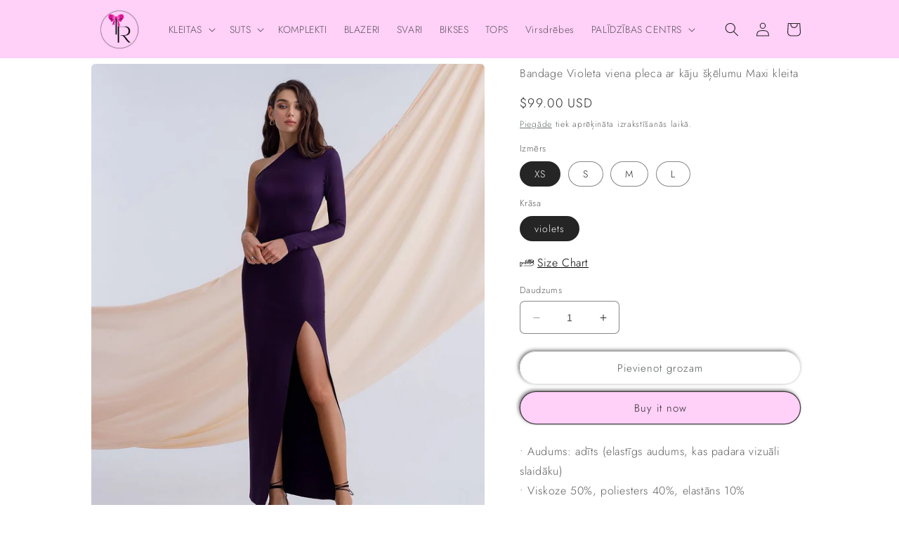

--- FILE ---
content_type: text/html; charset=utf-8
request_url: https://trinarosh.com/lv/products/one-shoulder-maxi-dress-2
body_size: 39528
content:
<!doctype html>
<html class="no-js" lang="lv">
 <script>
  fbq('track', 'AddToCart');
</script>
  <head>
<script>
window.KiwiSizing = window.KiwiSizing === undefined ? {} : window.KiwiSizing;
KiwiSizing.shop = "trinarosh.myshopify.com";


KiwiSizing.data = {
  collections: "268533596299,267996463243,272224780427,267998462091,267998920843,267998494859",
  tags: "All shop,dress,Dresses,maxi,One-Shoulder Dresses,Shop all",
  product: "6743908384907",
  vendor: "trinarosh",
  type: "One-Shoulder Dresses",
  title: "Bandage Violeta viena pleca ar kāju šķēlumu Maxi kleita ",
  images: ["\/\/trinarosh.com\/cdn\/shop\/products\/da86d0435c0f144817f136c199ab6afca8658912.jpg?v=1709125943","\/\/trinarosh.com\/cdn\/shop\/products\/d3d8db2b2055729690f09113bfdd9ddc6a879196.jpg?v=1709125943","\/\/trinarosh.com\/cdn\/shop\/products\/ed7a1663c2ba153bb762a7c8fa53aa01ab90ecb7.jpg?v=1709125943","\/\/trinarosh.com\/cdn\/shop\/products\/829CE67D-2400-4DF5-B610-BFF48EE1A27A.jpg?v=1644143355","\/\/trinarosh.com\/cdn\/shop\/products\/D4B52C69-BA8F-4D8E-9464-DAFBF4D9B80B.jpg?v=1644143355","\/\/trinarosh.com\/cdn\/shop\/products\/61BC6E6B-A6C2-497E-A995-F2D2209D0F44.jpg?v=1644143355","\/\/trinarosh.com\/cdn\/shop\/products\/7D33825F-C88C-4330-945E-685FC30A4EB5.jpg?v=1644143355","\/\/trinarosh.com\/cdn\/shop\/products\/ec65441ccf982cff267ded03de7e402ad086a79e.jpg?v=1651959029","\/\/trinarosh.com\/cdn\/shop\/products\/0c92169e7367853659099b01f743356c6252769c.jpg?v=1651959029","\/\/trinarosh.com\/cdn\/shop\/products\/ff754a78ac5c20a3d6f527374c519b5416ad8f3a.jpg?v=1651959029"],
  options: [{"name":"Izmērs","position":1,"values":["XS","S","M","L"]},{"name":"Krāsa","position":2,"values":["violets"]}],
  variants: [{"id":39888085123211,"title":"XS \/ violets","option1":"XS","option2":"violets","option3":null,"sku":"MO262","requires_shipping":true,"taxable":true,"featured_image":null,"available":true,"name":"Bandage Violeta viena pleca ar kāju šķēlumu Maxi kleita  - XS \/ violets","public_title":"XS \/ violets","options":["XS","violets"],"price":9900,"weight":454,"compare_at_price":0,"inventory_management":"shopify","barcode":null,"requires_selling_plan":false,"selling_plan_allocations":[]},{"id":39888085155979,"title":"S \/ violets","option1":"S","option2":"violets","option3":null,"sku":"MO263","requires_shipping":true,"taxable":true,"featured_image":null,"available":true,"name":"Bandage Violeta viena pleca ar kāju šķēlumu Maxi kleita  - S \/ violets","public_title":"S \/ violets","options":["S","violets"],"price":9900,"weight":454,"compare_at_price":0,"inventory_management":"shopify","barcode":null,"requires_selling_plan":false,"selling_plan_allocations":[]},{"id":39888085188747,"title":"M \/ violets","option1":"M","option2":"violets","option3":null,"sku":"MO264","requires_shipping":true,"taxable":true,"featured_image":null,"available":true,"name":"Bandage Violeta viena pleca ar kāju šķēlumu Maxi kleita  - M \/ violets","public_title":"M \/ violets","options":["M","violets"],"price":9900,"weight":454,"compare_at_price":0,"inventory_management":"shopify","barcode":null,"requires_selling_plan":false,"selling_plan_allocations":[]},{"id":39888085221515,"title":"L \/ violets","option1":"L","option2":"violets","option3":null,"sku":"MO265","requires_shipping":true,"taxable":true,"featured_image":null,"available":true,"name":"Bandage Violeta viena pleca ar kāju šķēlumu Maxi kleita  - L \/ violets","public_title":"L \/ violets","options":["L","violets"],"price":9900,"weight":454,"compare_at_price":0,"inventory_management":"shopify","barcode":null,"requires_selling_plan":false,"selling_plan_allocations":[]}],
};

</script>
    <meta charset="utf-8">
    <meta http-equiv="X-UA-Compatible" content="IE=edge">
    <meta name="viewport" content="width=device-width,initial-scale=1">
    <meta name="theme-color" content="">
    <link rel="canonical" href="https://trinarosh.com/lv/products/one-shoulder-maxi-dress-2">
    <link rel="preconnect" href="https://cdn.shopify.com" crossorigin><link rel="preconnect" href="https://fonts.shopifycdn.com" crossorigin><title>
      Bandage Violeta viena pleca ar kāju šķēlumu Maxi kleita
 &ndash; trinarosh</title>

    
      <meta name="description" content="• Audums: adīts (elastīgs audums, kas padara vizuāli slaidāku) • Viskoze 50%, poliesters 40%, elastāns 10% • Viens plecs • Priekšējā šķēlums • Maksimālais garums • Kleitas garums: 150 cm/ 60 collas • Krāsa: melna, balta, putekļaini rozā, lavandas, zaļa, fuksijas, bēša, sarkana, violeta">
    

    

<meta property="og:site_name" content="trinarosh">
<meta property="og:url" content="https://trinarosh.com/lv/products/one-shoulder-maxi-dress-2">
<meta property="og:title" content="Bandage Violeta viena pleca ar kāju šķēlumu Maxi kleita">
<meta property="og:type" content="product">
<meta property="og:description" content="• Audums: adīts (elastīgs audums, kas padara vizuāli slaidāku) • Viskoze 50%, poliesters 40%, elastāns 10% • Viens plecs • Priekšējā šķēlums • Maksimālais garums • Kleitas garums: 150 cm/ 60 collas • Krāsa: melna, balta, putekļaini rozā, lavandas, zaļa, fuksijas, bēša, sarkana, violeta"><meta property="og:image" content="http://trinarosh.com/cdn/shop/products/da86d0435c0f144817f136c199ab6afca8658912.jpg?v=1709125943">
  <meta property="og:image:secure_url" content="https://trinarosh.com/cdn/shop/products/da86d0435c0f144817f136c199ab6afca8658912.jpg?v=1709125943">
  <meta property="og:image:width" content="1024">
  <meta property="og:image:height" content="1280"><meta property="og:price:amount" content="99.00">
  <meta property="og:price:currency" content="USD"><meta name="twitter:card" content="summary_large_image">
<meta name="twitter:title" content="Bandage Violeta viena pleca ar kāju šķēlumu Maxi kleita">
<meta name="twitter:description" content="• Audums: adīts (elastīgs audums, kas padara vizuāli slaidāku) • Viskoze 50%, poliesters 40%, elastāns 10% • Viens plecs • Priekšējā šķēlums • Maksimālais garums • Kleitas garums: 150 cm/ 60 collas • Krāsa: melna, balta, putekļaini rozā, lavandas, zaļa, fuksijas, bēša, sarkana, violeta">


    <script src="//trinarosh.com/cdn/shop/t/7/assets/constants.js?v=165488195745554878101676398631" defer="defer"></script>
    <script src="//trinarosh.com/cdn/shop/t/7/assets/pubsub.js?v=2921868252632587581676398636" defer="defer"></script>
    <script src="//trinarosh.com/cdn/shop/t/7/assets/global.js?v=85297797553816670871676398633" defer="defer"></script>
    <script>window.performance && window.performance.mark && window.performance.mark('shopify.content_for_header.start');</script><meta name="google-site-verification" content="AdRfDLj1eAJboFgn5-cFeeI6f7CE6YASYgoI9KAoZ_E">
<meta name="facebook-domain-verification" content="w1gkl680ck0fzmanowuc9ttyovpeir">
<meta name="google-site-verification" content="xyquzrSrwdrxo95HeMhTOcjJkb1QVk0tlRZq-sZFqKo">
<meta id="shopify-digital-wallet" name="shopify-digital-wallet" content="/56952914059/digital_wallets/dialog">
<meta name="shopify-checkout-api-token" content="d7db71f02c1146b7e4a5a0fc6570c3e3">
<meta id="in-context-paypal-metadata" data-shop-id="56952914059" data-venmo-supported="false" data-environment="production" data-locale="en_US" data-paypal-v4="true" data-currency="USD">
<link rel="alternate" hreflang="x-default" href="https://trinarosh.com/products/one-shoulder-maxi-dress-2">
<link rel="alternate" hreflang="en" href="https://trinarosh.com/products/one-shoulder-maxi-dress-2">
<link rel="alternate" hreflang="pl" href="https://trinarosh.com/pl/products/one-shoulder-maxi-dress-2">
<link rel="alternate" hreflang="de" href="https://trinarosh.com/de/products/one-shoulder-maxi-dress-2">
<link rel="alternate" hreflang="lv" href="https://trinarosh.com/lv/products/one-shoulder-maxi-dress-2">
<link rel="alternate" hreflang="en-AU" href="https://trinarosh.com/en-au/products/one-shoulder-maxi-dress-2">
<link rel="alternate" type="application/json+oembed" href="https://trinarosh.com/lv/products/one-shoulder-maxi-dress-2.oembed">
<script async="async" src="/checkouts/internal/preloads.js?locale=lv-US"></script>
<script id="shopify-features" type="application/json">{"accessToken":"d7db71f02c1146b7e4a5a0fc6570c3e3","betas":["rich-media-storefront-analytics"],"domain":"trinarosh.com","predictiveSearch":true,"shopId":56952914059,"locale":"en"}</script>
<script>var Shopify = Shopify || {};
Shopify.shop = "trinarosh.myshopify.com";
Shopify.locale = "lv";
Shopify.currency = {"active":"USD","rate":"1.0"};
Shopify.country = "US";
Shopify.theme = {"name":"Craft","id":128633307275,"schema_name":"Craft","schema_version":"8.0.0","theme_store_id":1368,"role":"main"};
Shopify.theme.handle = "null";
Shopify.theme.style = {"id":null,"handle":null};
Shopify.cdnHost = "trinarosh.com/cdn";
Shopify.routes = Shopify.routes || {};
Shopify.routes.root = "/lv/";</script>
<script type="module">!function(o){(o.Shopify=o.Shopify||{}).modules=!0}(window);</script>
<script>!function(o){function n(){var o=[];function n(){o.push(Array.prototype.slice.apply(arguments))}return n.q=o,n}var t=o.Shopify=o.Shopify||{};t.loadFeatures=n(),t.autoloadFeatures=n()}(window);</script>
<script id="shop-js-analytics" type="application/json">{"pageType":"product"}</script>
<script defer="defer" async type="module" src="//trinarosh.com/cdn/shopifycloud/shop-js/modules/v2/client.init-shop-cart-sync_BdyHc3Nr.en.esm.js"></script>
<script defer="defer" async type="module" src="//trinarosh.com/cdn/shopifycloud/shop-js/modules/v2/chunk.common_Daul8nwZ.esm.js"></script>
<script type="module">
  await import("//trinarosh.com/cdn/shopifycloud/shop-js/modules/v2/client.init-shop-cart-sync_BdyHc3Nr.en.esm.js");
await import("//trinarosh.com/cdn/shopifycloud/shop-js/modules/v2/chunk.common_Daul8nwZ.esm.js");

  window.Shopify.SignInWithShop?.initShopCartSync?.({"fedCMEnabled":true,"windoidEnabled":true});

</script>
<script>(function() {
  var isLoaded = false;
  function asyncLoad() {
    if (isLoaded) return;
    isLoaded = true;
    var urls = ["https:\/\/app.kiwisizing.com\/web\/js\/dist\/kiwiSizing\/plugin\/SizingPlugin.prod.js?v=330\u0026shop=trinarosh.myshopify.com"];
    for (var i = 0; i < urls.length; i++) {
      var s = document.createElement('script');
      s.type = 'text/javascript';
      s.async = true;
      s.src = urls[i];
      var x = document.getElementsByTagName('script')[0];
      x.parentNode.insertBefore(s, x);
    }
  };
  if(window.attachEvent) {
    window.attachEvent('onload', asyncLoad);
  } else {
    window.addEventListener('load', asyncLoad, false);
  }
})();</script>
<script id="__st">var __st={"a":56952914059,"offset":-18000,"reqid":"d58e6ea9-a4dd-4342-8388-ddfbb213855a-1768951793","pageurl":"trinarosh.com\/lv\/products\/one-shoulder-maxi-dress-2","u":"b72b7a077f3f","p":"product","rtyp":"product","rid":6743908384907};</script>
<script>window.ShopifyPaypalV4VisibilityTracking = true;</script>
<script id="captcha-bootstrap">!function(){'use strict';const t='contact',e='account',n='new_comment',o=[[t,t],['blogs',n],['comments',n],[t,'customer']],c=[[e,'customer_login'],[e,'guest_login'],[e,'recover_customer_password'],[e,'create_customer']],r=t=>t.map((([t,e])=>`form[action*='/${t}']:not([data-nocaptcha='true']) input[name='form_type'][value='${e}']`)).join(','),a=t=>()=>t?[...document.querySelectorAll(t)].map((t=>t.form)):[];function s(){const t=[...o],e=r(t);return a(e)}const i='password',u='form_key',d=['recaptcha-v3-token','g-recaptcha-response','h-captcha-response',i],f=()=>{try{return window.sessionStorage}catch{return}},m='__shopify_v',_=t=>t.elements[u];function p(t,e,n=!1){try{const o=window.sessionStorage,c=JSON.parse(o.getItem(e)),{data:r}=function(t){const{data:e,action:n}=t;return t[m]||n?{data:e,action:n}:{data:t,action:n}}(c);for(const[e,n]of Object.entries(r))t.elements[e]&&(t.elements[e].value=n);n&&o.removeItem(e)}catch(o){console.error('form repopulation failed',{error:o})}}const l='form_type',E='cptcha';function T(t){t.dataset[E]=!0}const w=window,h=w.document,L='Shopify',v='ce_forms',y='captcha';let A=!1;((t,e)=>{const n=(g='f06e6c50-85a8-45c8-87d0-21a2b65856fe',I='https://cdn.shopify.com/shopifycloud/storefront-forms-hcaptcha/ce_storefront_forms_captcha_hcaptcha.v1.5.2.iife.js',D={infoText:'Protected by hCaptcha',privacyText:'Privacy',termsText:'Terms'},(t,e,n)=>{const o=w[L][v],c=o.bindForm;if(c)return c(t,g,e,D).then(n);var r;o.q.push([[t,g,e,D],n]),r=I,A||(h.body.append(Object.assign(h.createElement('script'),{id:'captcha-provider',async:!0,src:r})),A=!0)});var g,I,D;w[L]=w[L]||{},w[L][v]=w[L][v]||{},w[L][v].q=[],w[L][y]=w[L][y]||{},w[L][y].protect=function(t,e){n(t,void 0,e),T(t)},Object.freeze(w[L][y]),function(t,e,n,w,h,L){const[v,y,A,g]=function(t,e,n){const i=e?o:[],u=t?c:[],d=[...i,...u],f=r(d),m=r(i),_=r(d.filter((([t,e])=>n.includes(e))));return[a(f),a(m),a(_),s()]}(w,h,L),I=t=>{const e=t.target;return e instanceof HTMLFormElement?e:e&&e.form},D=t=>v().includes(t);t.addEventListener('submit',(t=>{const e=I(t);if(!e)return;const n=D(e)&&!e.dataset.hcaptchaBound&&!e.dataset.recaptchaBound,o=_(e),c=g().includes(e)&&(!o||!o.value);(n||c)&&t.preventDefault(),c&&!n&&(function(t){try{if(!f())return;!function(t){const e=f();if(!e)return;const n=_(t);if(!n)return;const o=n.value;o&&e.removeItem(o)}(t);const e=Array.from(Array(32),(()=>Math.random().toString(36)[2])).join('');!function(t,e){_(t)||t.append(Object.assign(document.createElement('input'),{type:'hidden',name:u})),t.elements[u].value=e}(t,e),function(t,e){const n=f();if(!n)return;const o=[...t.querySelectorAll(`input[type='${i}']`)].map((({name:t})=>t)),c=[...d,...o],r={};for(const[a,s]of new FormData(t).entries())c.includes(a)||(r[a]=s);n.setItem(e,JSON.stringify({[m]:1,action:t.action,data:r}))}(t,e)}catch(e){console.error('failed to persist form',e)}}(e),e.submit())}));const S=(t,e)=>{t&&!t.dataset[E]&&(n(t,e.some((e=>e===t))),T(t))};for(const o of['focusin','change'])t.addEventListener(o,(t=>{const e=I(t);D(e)&&S(e,y())}));const B=e.get('form_key'),M=e.get(l),P=B&&M;t.addEventListener('DOMContentLoaded',(()=>{const t=y();if(P)for(const e of t)e.elements[l].value===M&&p(e,B);[...new Set([...A(),...v().filter((t=>'true'===t.dataset.shopifyCaptcha))])].forEach((e=>S(e,t)))}))}(h,new URLSearchParams(w.location.search),n,t,e,['guest_login'])})(!0,!0)}();</script>
<script integrity="sha256-4kQ18oKyAcykRKYeNunJcIwy7WH5gtpwJnB7kiuLZ1E=" data-source-attribution="shopify.loadfeatures" defer="defer" src="//trinarosh.com/cdn/shopifycloud/storefront/assets/storefront/load_feature-a0a9edcb.js" crossorigin="anonymous"></script>
<script data-source-attribution="shopify.dynamic_checkout.dynamic.init">var Shopify=Shopify||{};Shopify.PaymentButton=Shopify.PaymentButton||{isStorefrontPortableWallets:!0,init:function(){window.Shopify.PaymentButton.init=function(){};var t=document.createElement("script");t.src="https://trinarosh.com/cdn/shopifycloud/portable-wallets/latest/portable-wallets.en.js",t.type="module",document.head.appendChild(t)}};
</script>
<script data-source-attribution="shopify.dynamic_checkout.buyer_consent">
  function portableWalletsHideBuyerConsent(e){var t=document.getElementById("shopify-buyer-consent"),n=document.getElementById("shopify-subscription-policy-button");t&&n&&(t.classList.add("hidden"),t.setAttribute("aria-hidden","true"),n.removeEventListener("click",e))}function portableWalletsShowBuyerConsent(e){var t=document.getElementById("shopify-buyer-consent"),n=document.getElementById("shopify-subscription-policy-button");t&&n&&(t.classList.remove("hidden"),t.removeAttribute("aria-hidden"),n.addEventListener("click",e))}window.Shopify?.PaymentButton&&(window.Shopify.PaymentButton.hideBuyerConsent=portableWalletsHideBuyerConsent,window.Shopify.PaymentButton.showBuyerConsent=portableWalletsShowBuyerConsent);
</script>
<script>
  function portableWalletsCleanup(e){e&&e.src&&console.error("Failed to load portable wallets script "+e.src);var t=document.querySelectorAll("shopify-accelerated-checkout .shopify-payment-button__skeleton, shopify-accelerated-checkout-cart .wallet-cart-button__skeleton"),e=document.getElementById("shopify-buyer-consent");for(let e=0;e<t.length;e++)t[e].remove();e&&e.remove()}function portableWalletsNotLoadedAsModule(e){e instanceof ErrorEvent&&"string"==typeof e.message&&e.message.includes("import.meta")&&"string"==typeof e.filename&&e.filename.includes("portable-wallets")&&(window.removeEventListener("error",portableWalletsNotLoadedAsModule),window.Shopify.PaymentButton.failedToLoad=e,"loading"===document.readyState?document.addEventListener("DOMContentLoaded",window.Shopify.PaymentButton.init):window.Shopify.PaymentButton.init())}window.addEventListener("error",portableWalletsNotLoadedAsModule);
</script>

<script type="module" src="https://trinarosh.com/cdn/shopifycloud/portable-wallets/latest/portable-wallets.en.js" onError="portableWalletsCleanup(this)" crossorigin="anonymous"></script>
<script nomodule>
  document.addEventListener("DOMContentLoaded", portableWalletsCleanup);
</script>

<link id="shopify-accelerated-checkout-styles" rel="stylesheet" media="screen" href="https://trinarosh.com/cdn/shopifycloud/portable-wallets/latest/accelerated-checkout-backwards-compat.css" crossorigin="anonymous">
<style id="shopify-accelerated-checkout-cart">
        #shopify-buyer-consent {
  margin-top: 1em;
  display: inline-block;
  width: 100%;
}

#shopify-buyer-consent.hidden {
  display: none;
}

#shopify-subscription-policy-button {
  background: none;
  border: none;
  padding: 0;
  text-decoration: underline;
  font-size: inherit;
  cursor: pointer;
}

#shopify-subscription-policy-button::before {
  box-shadow: none;
}

      </style>
<script id="sections-script" data-sections="header,footer" defer="defer" src="//trinarosh.com/cdn/shop/t/7/compiled_assets/scripts.js?v=2072"></script>
<script>window.performance && window.performance.mark && window.performance.mark('shopify.content_for_header.end');</script>


    <style data-shopify>
      @font-face {
  font-family: Jost;
  font-weight: 300;
  font-style: normal;
  font-display: swap;
  src: url("//trinarosh.com/cdn/fonts/jost/jost_n3.a5df7448b5b8c9a76542f085341dff794ff2a59d.woff2") format("woff2"),
       url("//trinarosh.com/cdn/fonts/jost/jost_n3.882941f5a26d0660f7dd135c08afc57fc6939a07.woff") format("woff");
}

      @font-face {
  font-family: Jost;
  font-weight: 700;
  font-style: normal;
  font-display: swap;
  src: url("//trinarosh.com/cdn/fonts/jost/jost_n7.921dc18c13fa0b0c94c5e2517ffe06139c3615a3.woff2") format("woff2"),
       url("//trinarosh.com/cdn/fonts/jost/jost_n7.cbfc16c98c1e195f46c536e775e4e959c5f2f22b.woff") format("woff");
}

      @font-face {
  font-family: Jost;
  font-weight: 300;
  font-style: italic;
  font-display: swap;
  src: url("//trinarosh.com/cdn/fonts/jost/jost_i3.8d4e97d98751190bb5824cdb405ec5b0049a74c0.woff2") format("woff2"),
       url("//trinarosh.com/cdn/fonts/jost/jost_i3.1b7a65a16099fd3de6fdf1255c696902ed952195.woff") format("woff");
}

      @font-face {
  font-family: Jost;
  font-weight: 700;
  font-style: italic;
  font-display: swap;
  src: url("//trinarosh.com/cdn/fonts/jost/jost_i7.d8201b854e41e19d7ed9b1a31fe4fe71deea6d3f.woff2") format("woff2"),
       url("//trinarosh.com/cdn/fonts/jost/jost_i7.eae515c34e26b6c853efddc3fc0c552e0de63757.woff") format("woff");
}

      @font-face {
  font-family: Jost;
  font-weight: 300;
  font-style: normal;
  font-display: swap;
  src: url("//trinarosh.com/cdn/fonts/jost/jost_n3.a5df7448b5b8c9a76542f085341dff794ff2a59d.woff2") format("woff2"),
       url("//trinarosh.com/cdn/fonts/jost/jost_n3.882941f5a26d0660f7dd135c08afc57fc6939a07.woff") format("woff");
}


      :root {
        --font-body-family: Jost, sans-serif;
        --font-body-style: normal;
        --font-body-weight: 300;
        --font-body-weight-bold: 600;

        --font-heading-family: Jost, sans-serif;
        --font-heading-style: normal;
        --font-heading-weight: 300;

        --font-body-scale: 1.0;
        --font-heading-scale: 1.0;

        --color-base-text: 37, 37, 37;
        --color-shadow: 37, 37, 37;
        --color-base-background-1: 255, 255, 255;
        --color-base-background-2: 255, 208, 248;
        --color-base-solid-button-labels: 37, 37, 37;
        --color-base-outline-button-labels: 80, 86, 85;
        --color-base-accent-1: 255, 208, 248;
        --color-base-accent-2: 255, 208, 248;
        --payment-terms-background-color: #ffffff;

        --gradient-base-background-1: #ffffff;
        --gradient-base-background-2: #ffd0f8;
        --gradient-base-accent-1: #ffd0f8;
        --gradient-base-accent-2: #ffd0f8;

        --media-padding: px;
        --media-border-opacity: 0.1;
        --media-border-width: 0px;
        --media-radius: 6px;
        --media-shadow-opacity: 0.0;
        --media-shadow-horizontal-offset: 0px;
        --media-shadow-vertical-offset: 4px;
        --media-shadow-blur-radius: 5px;
        --media-shadow-visible: 0;

        --page-width: 110rem;
        --page-width-margin: 0rem;

        --product-card-image-padding: 0.0rem;
        --product-card-corner-radius: 0.6rem;
        --product-card-text-alignment: left;
        --product-card-border-width: 0.1rem;
        --product-card-border-opacity: 0.1;
        --product-card-shadow-opacity: 0.0;
        --product-card-shadow-visible: 0;
        --product-card-shadow-horizontal-offset: 0.0rem;
        --product-card-shadow-vertical-offset: 0.4rem;
        --product-card-shadow-blur-radius: 0.5rem;

        --collection-card-image-padding: 0.0rem;
        --collection-card-corner-radius: 0.6rem;
        --collection-card-text-alignment: left;
        --collection-card-border-width: 0.1rem;
        --collection-card-border-opacity: 0.1;
        --collection-card-shadow-opacity: 0.0;
        --collection-card-shadow-visible: 0;
        --collection-card-shadow-horizontal-offset: 0.0rem;
        --collection-card-shadow-vertical-offset: 0.4rem;
        --collection-card-shadow-blur-radius: 0.5rem;

        --blog-card-image-padding: 0.0rem;
        --blog-card-corner-radius: 0.6rem;
        --blog-card-text-alignment: left;
        --blog-card-border-width: 0.1rem;
        --blog-card-border-opacity: 0.1;
        --blog-card-shadow-opacity: 0.0;
        --blog-card-shadow-visible: 0;
        --blog-card-shadow-horizontal-offset: 0.0rem;
        --blog-card-shadow-vertical-offset: 0.4rem;
        --blog-card-shadow-blur-radius: 0.5rem;

        --badge-corner-radius: 0.6rem;

        --popup-border-width: 1px;
        --popup-border-opacity: 0.5;
        --popup-corner-radius: 6px;
        --popup-shadow-opacity: 0.0;
        --popup-shadow-horizontal-offset: 0px;
        --popup-shadow-vertical-offset: 4px;
        --popup-shadow-blur-radius: 5px;

        --drawer-border-width: 1px;
        --drawer-border-opacity: 0.1;
        --drawer-shadow-opacity: 0.0;
        --drawer-shadow-horizontal-offset: 0px;
        --drawer-shadow-vertical-offset: 4px;
        --drawer-shadow-blur-radius: 5px;

        --spacing-sections-desktop: 0px;
        --spacing-sections-mobile: 0px;

        --grid-desktop-vertical-spacing: 20px;
        --grid-desktop-horizontal-spacing: 20px;
        --grid-mobile-vertical-spacing: 10px;
        --grid-mobile-horizontal-spacing: 10px;

        --text-boxes-border-opacity: 0.1;
        --text-boxes-border-width: 0px;
        --text-boxes-radius: 6px;
        --text-boxes-shadow-opacity: 0.0;
        --text-boxes-shadow-visible: 0;
        --text-boxes-shadow-horizontal-offset: 0px;
        --text-boxes-shadow-vertical-offset: 4px;
        --text-boxes-shadow-blur-radius: 5px;

        --buttons-radius: 26px;
        --buttons-radius-outset: 27px;
        --buttons-border-width: 1px;
        --buttons-border-opacity: 0.15;
        --buttons-shadow-opacity: 0.6;
        --buttons-shadow-visible: 1;
        --buttons-shadow-horizontal-offset: -2px;
        --buttons-shadow-vertical-offset: -2px;
        --buttons-shadow-blur-radius: 5px;
        --buttons-border-offset: 0.3px;

        --inputs-radius: 6px;
        --inputs-border-width: 1px;
        --inputs-border-opacity: 0.55;
        --inputs-shadow-opacity: 0.0;
        --inputs-shadow-horizontal-offset: 0px;
        --inputs-margin-offset: 0px;
        --inputs-shadow-vertical-offset: 0px;
        --inputs-shadow-blur-radius: 5px;
        --inputs-radius-outset: 7px;

        --variant-pills-radius: 40px;
        --variant-pills-border-width: 1px;
        --variant-pills-border-opacity: 0.55;
        --variant-pills-shadow-opacity: 0.0;
        --variant-pills-shadow-horizontal-offset: 0px;
        --variant-pills-shadow-vertical-offset: 4px;
        --variant-pills-shadow-blur-radius: 5px;
      }

      *,
      *::before,
      *::after {
        box-sizing: inherit;
      }

      html {
        box-sizing: border-box;
        font-size: calc(var(--font-body-scale) * 62.5%);
        height: 100%;
      }

      body {
        display: grid;
        grid-template-rows: auto auto 1fr auto;
        grid-template-columns: 100%;
        min-height: 100%;
        margin: 0;
        font-size: 1.5rem;
        letter-spacing: 0.06rem;
        line-height: calc(1 + 0.8 / var(--font-body-scale));
        font-family: var(--font-body-family);
        font-style: var(--font-body-style);
        font-weight: var(--font-body-weight);
      }

      @media screen and (min-width: 750px) {
        body {
          font-size: 1.6rem;
        }
      }
    </style>

    <link href="//trinarosh.com/cdn/shop/t/7/assets/base.css?v=831047894957930821676398636" rel="stylesheet" type="text/css" media="all" />
<link rel="preload" as="font" href="//trinarosh.com/cdn/fonts/jost/jost_n3.a5df7448b5b8c9a76542f085341dff794ff2a59d.woff2" type="font/woff2" crossorigin><link rel="preload" as="font" href="//trinarosh.com/cdn/fonts/jost/jost_n3.a5df7448b5b8c9a76542f085341dff794ff2a59d.woff2" type="font/woff2" crossorigin><link rel="stylesheet" href="//trinarosh.com/cdn/shop/t/7/assets/component-predictive-search.css?v=85913294783299393391676398633" media="print" onload="this.media='all'"><script>document.documentElement.className = document.documentElement.className.replace('no-js', 'js');
    if (Shopify.designMode) {
      document.documentElement.classList.add('shopify-design-mode');
    }
    </script>
  	<!-- "snippets/vitals-loader.liquid" was not rendered, the associated app was uninstalled -->


<script>
    
    
    
    
    var gsf_conversion_data = {page_type : 'product', event : 'view_item', data : {product_data : [{variant_id : 39888085123211, product_id : 6743908384907, name : "Bandage Violeta viena pleca ar kāju šķēlumu Maxi kleita ", price : "99.00", currency : "USD", sku : "MO262", brand : "trinarosh", variant : "XS / violets", category : "One-Shoulder Dresses"}], total_price : "99.00", shop_currency : "USD"}};
    
</script>
<link href="https://monorail-edge.shopifysvc.com" rel="dns-prefetch">
<script>(function(){if ("sendBeacon" in navigator && "performance" in window) {try {var session_token_from_headers = performance.getEntriesByType('navigation')[0].serverTiming.find(x => x.name == '_s').description;} catch {var session_token_from_headers = undefined;}var session_cookie_matches = document.cookie.match(/_shopify_s=([^;]*)/);var session_token_from_cookie = session_cookie_matches && session_cookie_matches.length === 2 ? session_cookie_matches[1] : "";var session_token = session_token_from_headers || session_token_from_cookie || "";function handle_abandonment_event(e) {var entries = performance.getEntries().filter(function(entry) {return /monorail-edge.shopifysvc.com/.test(entry.name);});if (!window.abandonment_tracked && entries.length === 0) {window.abandonment_tracked = true;var currentMs = Date.now();var navigation_start = performance.timing.navigationStart;var payload = {shop_id: 56952914059,url: window.location.href,navigation_start,duration: currentMs - navigation_start,session_token,page_type: "product"};window.navigator.sendBeacon("https://monorail-edge.shopifysvc.com/v1/produce", JSON.stringify({schema_id: "online_store_buyer_site_abandonment/1.1",payload: payload,metadata: {event_created_at_ms: currentMs,event_sent_at_ms: currentMs}}));}}window.addEventListener('pagehide', handle_abandonment_event);}}());</script>
<script id="web-pixels-manager-setup">(function e(e,d,r,n,o){if(void 0===o&&(o={}),!Boolean(null===(a=null===(i=window.Shopify)||void 0===i?void 0:i.analytics)||void 0===a?void 0:a.replayQueue)){var i,a;window.Shopify=window.Shopify||{};var t=window.Shopify;t.analytics=t.analytics||{};var s=t.analytics;s.replayQueue=[],s.publish=function(e,d,r){return s.replayQueue.push([e,d,r]),!0};try{self.performance.mark("wpm:start")}catch(e){}var l=function(){var e={modern:/Edge?\/(1{2}[4-9]|1[2-9]\d|[2-9]\d{2}|\d{4,})\.\d+(\.\d+|)|Firefox\/(1{2}[4-9]|1[2-9]\d|[2-9]\d{2}|\d{4,})\.\d+(\.\d+|)|Chrom(ium|e)\/(9{2}|\d{3,})\.\d+(\.\d+|)|(Maci|X1{2}).+ Version\/(15\.\d+|(1[6-9]|[2-9]\d|\d{3,})\.\d+)([,.]\d+|)( \(\w+\)|)( Mobile\/\w+|) Safari\/|Chrome.+OPR\/(9{2}|\d{3,})\.\d+\.\d+|(CPU[ +]OS|iPhone[ +]OS|CPU[ +]iPhone|CPU IPhone OS|CPU iPad OS)[ +]+(15[._]\d+|(1[6-9]|[2-9]\d|\d{3,})[._]\d+)([._]\d+|)|Android:?[ /-](13[3-9]|1[4-9]\d|[2-9]\d{2}|\d{4,})(\.\d+|)(\.\d+|)|Android.+Firefox\/(13[5-9]|1[4-9]\d|[2-9]\d{2}|\d{4,})\.\d+(\.\d+|)|Android.+Chrom(ium|e)\/(13[3-9]|1[4-9]\d|[2-9]\d{2}|\d{4,})\.\d+(\.\d+|)|SamsungBrowser\/([2-9]\d|\d{3,})\.\d+/,legacy:/Edge?\/(1[6-9]|[2-9]\d|\d{3,})\.\d+(\.\d+|)|Firefox\/(5[4-9]|[6-9]\d|\d{3,})\.\d+(\.\d+|)|Chrom(ium|e)\/(5[1-9]|[6-9]\d|\d{3,})\.\d+(\.\d+|)([\d.]+$|.*Safari\/(?![\d.]+ Edge\/[\d.]+$))|(Maci|X1{2}).+ Version\/(10\.\d+|(1[1-9]|[2-9]\d|\d{3,})\.\d+)([,.]\d+|)( \(\w+\)|)( Mobile\/\w+|) Safari\/|Chrome.+OPR\/(3[89]|[4-9]\d|\d{3,})\.\d+\.\d+|(CPU[ +]OS|iPhone[ +]OS|CPU[ +]iPhone|CPU IPhone OS|CPU iPad OS)[ +]+(10[._]\d+|(1[1-9]|[2-9]\d|\d{3,})[._]\d+)([._]\d+|)|Android:?[ /-](13[3-9]|1[4-9]\d|[2-9]\d{2}|\d{4,})(\.\d+|)(\.\d+|)|Mobile Safari.+OPR\/([89]\d|\d{3,})\.\d+\.\d+|Android.+Firefox\/(13[5-9]|1[4-9]\d|[2-9]\d{2}|\d{4,})\.\d+(\.\d+|)|Android.+Chrom(ium|e)\/(13[3-9]|1[4-9]\d|[2-9]\d{2}|\d{4,})\.\d+(\.\d+|)|Android.+(UC? ?Browser|UCWEB|U3)[ /]?(15\.([5-9]|\d{2,})|(1[6-9]|[2-9]\d|\d{3,})\.\d+)\.\d+|SamsungBrowser\/(5\.\d+|([6-9]|\d{2,})\.\d+)|Android.+MQ{2}Browser\/(14(\.(9|\d{2,})|)|(1[5-9]|[2-9]\d|\d{3,})(\.\d+|))(\.\d+|)|K[Aa][Ii]OS\/(3\.\d+|([4-9]|\d{2,})\.\d+)(\.\d+|)/},d=e.modern,r=e.legacy,n=navigator.userAgent;return n.match(d)?"modern":n.match(r)?"legacy":"unknown"}(),u="modern"===l?"modern":"legacy",c=(null!=n?n:{modern:"",legacy:""})[u],f=function(e){return[e.baseUrl,"/wpm","/b",e.hashVersion,"modern"===e.buildTarget?"m":"l",".js"].join("")}({baseUrl:d,hashVersion:r,buildTarget:u}),m=function(e){var d=e.version,r=e.bundleTarget,n=e.surface,o=e.pageUrl,i=e.monorailEndpoint;return{emit:function(e){var a=e.status,t=e.errorMsg,s=(new Date).getTime(),l=JSON.stringify({metadata:{event_sent_at_ms:s},events:[{schema_id:"web_pixels_manager_load/3.1",payload:{version:d,bundle_target:r,page_url:o,status:a,surface:n,error_msg:t},metadata:{event_created_at_ms:s}}]});if(!i)return console&&console.warn&&console.warn("[Web Pixels Manager] No Monorail endpoint provided, skipping logging."),!1;try{return self.navigator.sendBeacon.bind(self.navigator)(i,l)}catch(e){}var u=new XMLHttpRequest;try{return u.open("POST",i,!0),u.setRequestHeader("Content-Type","text/plain"),u.send(l),!0}catch(e){return console&&console.warn&&console.warn("[Web Pixels Manager] Got an unhandled error while logging to Monorail."),!1}}}}({version:r,bundleTarget:l,surface:e.surface,pageUrl:self.location.href,monorailEndpoint:e.monorailEndpoint});try{o.browserTarget=l,function(e){var d=e.src,r=e.async,n=void 0===r||r,o=e.onload,i=e.onerror,a=e.sri,t=e.scriptDataAttributes,s=void 0===t?{}:t,l=document.createElement("script"),u=document.querySelector("head"),c=document.querySelector("body");if(l.async=n,l.src=d,a&&(l.integrity=a,l.crossOrigin="anonymous"),s)for(var f in s)if(Object.prototype.hasOwnProperty.call(s,f))try{l.dataset[f]=s[f]}catch(e){}if(o&&l.addEventListener("load",o),i&&l.addEventListener("error",i),u)u.appendChild(l);else{if(!c)throw new Error("Did not find a head or body element to append the script");c.appendChild(l)}}({src:f,async:!0,onload:function(){if(!function(){var e,d;return Boolean(null===(d=null===(e=window.Shopify)||void 0===e?void 0:e.analytics)||void 0===d?void 0:d.initialized)}()){var d=window.webPixelsManager.init(e)||void 0;if(d){var r=window.Shopify.analytics;r.replayQueue.forEach((function(e){var r=e[0],n=e[1],o=e[2];d.publishCustomEvent(r,n,o)})),r.replayQueue=[],r.publish=d.publishCustomEvent,r.visitor=d.visitor,r.initialized=!0}}},onerror:function(){return m.emit({status:"failed",errorMsg:"".concat(f," has failed to load")})},sri:function(e){var d=/^sha384-[A-Za-z0-9+/=]+$/;return"string"==typeof e&&d.test(e)}(c)?c:"",scriptDataAttributes:o}),m.emit({status:"loading"})}catch(e){m.emit({status:"failed",errorMsg:(null==e?void 0:e.message)||"Unknown error"})}}})({shopId: 56952914059,storefrontBaseUrl: "https://trinarosh.com",extensionsBaseUrl: "https://extensions.shopifycdn.com/cdn/shopifycloud/web-pixels-manager",monorailEndpoint: "https://monorail-edge.shopifysvc.com/unstable/produce_batch",surface: "storefront-renderer",enabledBetaFlags: ["2dca8a86"],webPixelsConfigList: [{"id":"348192907","configuration":"{\"config\":\"{\\\"pixel_id\\\":\\\"AW-10895162504\\\",\\\"target_country\\\":\\\"US\\\",\\\"gtag_events\\\":[{\\\"type\\\":\\\"search\\\",\\\"action_label\\\":\\\"AW-10895162504\\\/qAowCMj12rkDEIj5m8so\\\"},{\\\"type\\\":\\\"begin_checkout\\\",\\\"action_label\\\":\\\"AW-10895162504\\\/qNDgCM302rkDEIj5m8so\\\"},{\\\"type\\\":\\\"view_item\\\",\\\"action_label\\\":[\\\"AW-10895162504\\\/f4eECMf02rkDEIj5m8so\\\",\\\"MC-DEDSPZ6WZL\\\"]},{\\\"type\\\":\\\"purchase\\\",\\\"action_label\\\":[\\\"AW-10895162504\\\/NPPdCMT02rkDEIj5m8so\\\",\\\"MC-DEDSPZ6WZL\\\"]},{\\\"type\\\":\\\"page_view\\\",\\\"action_label\\\":[\\\"AW-10895162504\\\/4EoyCMH02rkDEIj5m8so\\\",\\\"MC-DEDSPZ6WZL\\\"]},{\\\"type\\\":\\\"add_payment_info\\\",\\\"action_label\\\":\\\"AW-10895162504\\\/_zWFCMv12rkDEIj5m8so\\\"},{\\\"type\\\":\\\"add_to_cart\\\",\\\"action_label\\\":\\\"AW-10895162504\\\/XxgwCMr02rkDEIj5m8so\\\"}],\\\"enable_monitoring_mode\\\":false}\"}","eventPayloadVersion":"v1","runtimeContext":"OPEN","scriptVersion":"b2a88bafab3e21179ed38636efcd8a93","type":"APP","apiClientId":1780363,"privacyPurposes":[],"dataSharingAdjustments":{"protectedCustomerApprovalScopes":["read_customer_address","read_customer_email","read_customer_name","read_customer_personal_data","read_customer_phone"]}},{"id":"106692747","configuration":"{\"pixel_id\":\"434682122269170\",\"pixel_type\":\"facebook_pixel\",\"metaapp_system_user_token\":\"-\"}","eventPayloadVersion":"v1","runtimeContext":"OPEN","scriptVersion":"ca16bc87fe92b6042fbaa3acc2fbdaa6","type":"APP","apiClientId":2329312,"privacyPurposes":["ANALYTICS","MARKETING","SALE_OF_DATA"],"dataSharingAdjustments":{"protectedCustomerApprovalScopes":["read_customer_address","read_customer_email","read_customer_name","read_customer_personal_data","read_customer_phone"]}},{"id":"62783627","configuration":"{\"tagID\":\"2613831020387\"}","eventPayloadVersion":"v1","runtimeContext":"STRICT","scriptVersion":"18031546ee651571ed29edbe71a3550b","type":"APP","apiClientId":3009811,"privacyPurposes":["ANALYTICS","MARKETING","SALE_OF_DATA"],"dataSharingAdjustments":{"protectedCustomerApprovalScopes":["read_customer_address","read_customer_email","read_customer_name","read_customer_personal_data","read_customer_phone"]}},{"id":"shopify-app-pixel","configuration":"{}","eventPayloadVersion":"v1","runtimeContext":"STRICT","scriptVersion":"0450","apiClientId":"shopify-pixel","type":"APP","privacyPurposes":["ANALYTICS","MARKETING"]},{"id":"shopify-custom-pixel","eventPayloadVersion":"v1","runtimeContext":"LAX","scriptVersion":"0450","apiClientId":"shopify-pixel","type":"CUSTOM","privacyPurposes":["ANALYTICS","MARKETING"]}],isMerchantRequest: false,initData: {"shop":{"name":"trinarosh","paymentSettings":{"currencyCode":"USD"},"myshopifyDomain":"trinarosh.myshopify.com","countryCode":"UA","storefrontUrl":"https:\/\/trinarosh.com\/lv"},"customer":null,"cart":null,"checkout":null,"productVariants":[{"price":{"amount":99.0,"currencyCode":"USD"},"product":{"title":"Bandage Violeta viena pleca ar kāju šķēlumu Maxi kleita ","vendor":"trinarosh","id":"6743908384907","untranslatedTitle":"Bandage Violeta viena pleca ar kāju šķēlumu Maxi kleita ","url":"\/lv\/products\/one-shoulder-maxi-dress-2","type":"One-Shoulder Dresses"},"id":"39888085123211","image":{"src":"\/\/trinarosh.com\/cdn\/shop\/products\/da86d0435c0f144817f136c199ab6afca8658912.jpg?v=1709125943"},"sku":"MO262","title":"XS \/ violets","untranslatedTitle":"XS \/ Violet"},{"price":{"amount":99.0,"currencyCode":"USD"},"product":{"title":"Bandage Violeta viena pleca ar kāju šķēlumu Maxi kleita ","vendor":"trinarosh","id":"6743908384907","untranslatedTitle":"Bandage Violeta viena pleca ar kāju šķēlumu Maxi kleita ","url":"\/lv\/products\/one-shoulder-maxi-dress-2","type":"One-Shoulder Dresses"},"id":"39888085155979","image":{"src":"\/\/trinarosh.com\/cdn\/shop\/products\/da86d0435c0f144817f136c199ab6afca8658912.jpg?v=1709125943"},"sku":"MO263","title":"S \/ violets","untranslatedTitle":"S \/ Violet"},{"price":{"amount":99.0,"currencyCode":"USD"},"product":{"title":"Bandage Violeta viena pleca ar kāju šķēlumu Maxi kleita ","vendor":"trinarosh","id":"6743908384907","untranslatedTitle":"Bandage Violeta viena pleca ar kāju šķēlumu Maxi kleita ","url":"\/lv\/products\/one-shoulder-maxi-dress-2","type":"One-Shoulder Dresses"},"id":"39888085188747","image":{"src":"\/\/trinarosh.com\/cdn\/shop\/products\/da86d0435c0f144817f136c199ab6afca8658912.jpg?v=1709125943"},"sku":"MO264","title":"M \/ violets","untranslatedTitle":"M \/ Violet"},{"price":{"amount":99.0,"currencyCode":"USD"},"product":{"title":"Bandage Violeta viena pleca ar kāju šķēlumu Maxi kleita ","vendor":"trinarosh","id":"6743908384907","untranslatedTitle":"Bandage Violeta viena pleca ar kāju šķēlumu Maxi kleita ","url":"\/lv\/products\/one-shoulder-maxi-dress-2","type":"One-Shoulder Dresses"},"id":"39888085221515","image":{"src":"\/\/trinarosh.com\/cdn\/shop\/products\/da86d0435c0f144817f136c199ab6afca8658912.jpg?v=1709125943"},"sku":"MO265","title":"L \/ violets","untranslatedTitle":"L \/ Violet"}],"purchasingCompany":null},},"https://trinarosh.com/cdn","fcfee988w5aeb613cpc8e4bc33m6693e112",{"modern":"","legacy":""},{"shopId":"56952914059","storefrontBaseUrl":"https:\/\/trinarosh.com","extensionBaseUrl":"https:\/\/extensions.shopifycdn.com\/cdn\/shopifycloud\/web-pixels-manager","surface":"storefront-renderer","enabledBetaFlags":"[\"2dca8a86\"]","isMerchantRequest":"false","hashVersion":"fcfee988w5aeb613cpc8e4bc33m6693e112","publish":"custom","events":"[[\"page_viewed\",{}],[\"product_viewed\",{\"productVariant\":{\"price\":{\"amount\":99.0,\"currencyCode\":\"USD\"},\"product\":{\"title\":\"Bandage Violeta viena pleca ar kāju šķēlumu Maxi kleita \",\"vendor\":\"trinarosh\",\"id\":\"6743908384907\",\"untranslatedTitle\":\"Bandage Violeta viena pleca ar kāju šķēlumu Maxi kleita \",\"url\":\"\/lv\/products\/one-shoulder-maxi-dress-2\",\"type\":\"One-Shoulder Dresses\"},\"id\":\"39888085123211\",\"image\":{\"src\":\"\/\/trinarosh.com\/cdn\/shop\/products\/da86d0435c0f144817f136c199ab6afca8658912.jpg?v=1709125943\"},\"sku\":\"MO262\",\"title\":\"XS \/ violets\",\"untranslatedTitle\":\"XS \/ Violet\"}}]]"});</script><script>
  window.ShopifyAnalytics = window.ShopifyAnalytics || {};
  window.ShopifyAnalytics.meta = window.ShopifyAnalytics.meta || {};
  window.ShopifyAnalytics.meta.currency = 'USD';
  var meta = {"product":{"id":6743908384907,"gid":"gid:\/\/shopify\/Product\/6743908384907","vendor":"trinarosh","type":"One-Shoulder Dresses","handle":"one-shoulder-maxi-dress-2","variants":[{"id":39888085123211,"price":9900,"name":"Bandage Violeta viena pleca ar kāju šķēlumu Maxi kleita  - XS \/ violets","public_title":"XS \/ violets","sku":"MO262"},{"id":39888085155979,"price":9900,"name":"Bandage Violeta viena pleca ar kāju šķēlumu Maxi kleita  - S \/ violets","public_title":"S \/ violets","sku":"MO263"},{"id":39888085188747,"price":9900,"name":"Bandage Violeta viena pleca ar kāju šķēlumu Maxi kleita  - M \/ violets","public_title":"M \/ violets","sku":"MO264"},{"id":39888085221515,"price":9900,"name":"Bandage Violeta viena pleca ar kāju šķēlumu Maxi kleita  - L \/ violets","public_title":"L \/ violets","sku":"MO265"}],"remote":false},"page":{"pageType":"product","resourceType":"product","resourceId":6743908384907,"requestId":"d58e6ea9-a4dd-4342-8388-ddfbb213855a-1768951793"}};
  for (var attr in meta) {
    window.ShopifyAnalytics.meta[attr] = meta[attr];
  }
</script>
<script class="analytics">
  (function () {
    var customDocumentWrite = function(content) {
      var jquery = null;

      if (window.jQuery) {
        jquery = window.jQuery;
      } else if (window.Checkout && window.Checkout.$) {
        jquery = window.Checkout.$;
      }

      if (jquery) {
        jquery('body').append(content);
      }
    };

    var hasLoggedConversion = function(token) {
      if (token) {
        return document.cookie.indexOf('loggedConversion=' + token) !== -1;
      }
      return false;
    }

    var setCookieIfConversion = function(token) {
      if (token) {
        var twoMonthsFromNow = new Date(Date.now());
        twoMonthsFromNow.setMonth(twoMonthsFromNow.getMonth() + 2);

        document.cookie = 'loggedConversion=' + token + '; expires=' + twoMonthsFromNow;
      }
    }

    var trekkie = window.ShopifyAnalytics.lib = window.trekkie = window.trekkie || [];
    if (trekkie.integrations) {
      return;
    }
    trekkie.methods = [
      'identify',
      'page',
      'ready',
      'track',
      'trackForm',
      'trackLink'
    ];
    trekkie.factory = function(method) {
      return function() {
        var args = Array.prototype.slice.call(arguments);
        args.unshift(method);
        trekkie.push(args);
        return trekkie;
      };
    };
    for (var i = 0; i < trekkie.methods.length; i++) {
      var key = trekkie.methods[i];
      trekkie[key] = trekkie.factory(key);
    }
    trekkie.load = function(config) {
      trekkie.config = config || {};
      trekkie.config.initialDocumentCookie = document.cookie;
      var first = document.getElementsByTagName('script')[0];
      var script = document.createElement('script');
      script.type = 'text/javascript';
      script.onerror = function(e) {
        var scriptFallback = document.createElement('script');
        scriptFallback.type = 'text/javascript';
        scriptFallback.onerror = function(error) {
                var Monorail = {
      produce: function produce(monorailDomain, schemaId, payload) {
        var currentMs = new Date().getTime();
        var event = {
          schema_id: schemaId,
          payload: payload,
          metadata: {
            event_created_at_ms: currentMs,
            event_sent_at_ms: currentMs
          }
        };
        return Monorail.sendRequest("https://" + monorailDomain + "/v1/produce", JSON.stringify(event));
      },
      sendRequest: function sendRequest(endpointUrl, payload) {
        // Try the sendBeacon API
        if (window && window.navigator && typeof window.navigator.sendBeacon === 'function' && typeof window.Blob === 'function' && !Monorail.isIos12()) {
          var blobData = new window.Blob([payload], {
            type: 'text/plain'
          });

          if (window.navigator.sendBeacon(endpointUrl, blobData)) {
            return true;
          } // sendBeacon was not successful

        } // XHR beacon

        var xhr = new XMLHttpRequest();

        try {
          xhr.open('POST', endpointUrl);
          xhr.setRequestHeader('Content-Type', 'text/plain');
          xhr.send(payload);
        } catch (e) {
          console.log(e);
        }

        return false;
      },
      isIos12: function isIos12() {
        return window.navigator.userAgent.lastIndexOf('iPhone; CPU iPhone OS 12_') !== -1 || window.navigator.userAgent.lastIndexOf('iPad; CPU OS 12_') !== -1;
      }
    };
    Monorail.produce('monorail-edge.shopifysvc.com',
      'trekkie_storefront_load_errors/1.1',
      {shop_id: 56952914059,
      theme_id: 128633307275,
      app_name: "storefront",
      context_url: window.location.href,
      source_url: "//trinarosh.com/cdn/s/trekkie.storefront.cd680fe47e6c39ca5d5df5f0a32d569bc48c0f27.min.js"});

        };
        scriptFallback.async = true;
        scriptFallback.src = '//trinarosh.com/cdn/s/trekkie.storefront.cd680fe47e6c39ca5d5df5f0a32d569bc48c0f27.min.js';
        first.parentNode.insertBefore(scriptFallback, first);
      };
      script.async = true;
      script.src = '//trinarosh.com/cdn/s/trekkie.storefront.cd680fe47e6c39ca5d5df5f0a32d569bc48c0f27.min.js';
      first.parentNode.insertBefore(script, first);
    };
    trekkie.load(
      {"Trekkie":{"appName":"storefront","development":false,"defaultAttributes":{"shopId":56952914059,"isMerchantRequest":null,"themeId":128633307275,"themeCityHash":"5278488599435505491","contentLanguage":"lv","currency":"USD","eventMetadataId":"2b884c87-656b-4ce6-850e-7ede437f84aa"},"isServerSideCookieWritingEnabled":true,"monorailRegion":"shop_domain","enabledBetaFlags":["65f19447"]},"Session Attribution":{},"S2S":{"facebookCapiEnabled":true,"source":"trekkie-storefront-renderer","apiClientId":580111}}
    );

    var loaded = false;
    trekkie.ready(function() {
      if (loaded) return;
      loaded = true;

      window.ShopifyAnalytics.lib = window.trekkie;

      var originalDocumentWrite = document.write;
      document.write = customDocumentWrite;
      try { window.ShopifyAnalytics.merchantGoogleAnalytics.call(this); } catch(error) {};
      document.write = originalDocumentWrite;

      window.ShopifyAnalytics.lib.page(null,{"pageType":"product","resourceType":"product","resourceId":6743908384907,"requestId":"d58e6ea9-a4dd-4342-8388-ddfbb213855a-1768951793","shopifyEmitted":true});

      var match = window.location.pathname.match(/checkouts\/(.+)\/(thank_you|post_purchase)/)
      var token = match? match[1]: undefined;
      if (!hasLoggedConversion(token)) {
        setCookieIfConversion(token);
        window.ShopifyAnalytics.lib.track("Viewed Product",{"currency":"USD","variantId":39888085123211,"productId":6743908384907,"productGid":"gid:\/\/shopify\/Product\/6743908384907","name":"Bandage Violeta viena pleca ar kāju šķēlumu Maxi kleita  - XS \/ violets","price":"99.00","sku":"MO262","brand":"trinarosh","variant":"XS \/ violets","category":"One-Shoulder Dresses","nonInteraction":true,"remote":false},undefined,undefined,{"shopifyEmitted":true});
      window.ShopifyAnalytics.lib.track("monorail:\/\/trekkie_storefront_viewed_product\/1.1",{"currency":"USD","variantId":39888085123211,"productId":6743908384907,"productGid":"gid:\/\/shopify\/Product\/6743908384907","name":"Bandage Violeta viena pleca ar kāju šķēlumu Maxi kleita  - XS \/ violets","price":"99.00","sku":"MO262","brand":"trinarosh","variant":"XS \/ violets","category":"One-Shoulder Dresses","nonInteraction":true,"remote":false,"referer":"https:\/\/trinarosh.com\/lv\/products\/one-shoulder-maxi-dress-2"});
      }
    });


        var eventsListenerScript = document.createElement('script');
        eventsListenerScript.async = true;
        eventsListenerScript.src = "//trinarosh.com/cdn/shopifycloud/storefront/assets/shop_events_listener-3da45d37.js";
        document.getElementsByTagName('head')[0].appendChild(eventsListenerScript);

})();</script>
<script
  defer
  src="https://trinarosh.com/cdn/shopifycloud/perf-kit/shopify-perf-kit-3.0.4.min.js"
  data-application="storefront-renderer"
  data-shop-id="56952914059"
  data-render-region="gcp-us-central1"
  data-page-type="product"
  data-theme-instance-id="128633307275"
  data-theme-name="Craft"
  data-theme-version="8.0.0"
  data-monorail-region="shop_domain"
  data-resource-timing-sampling-rate="10"
  data-shs="true"
  data-shs-beacon="true"
  data-shs-export-with-fetch="true"
  data-shs-logs-sample-rate="1"
  data-shs-beacon-endpoint="https://trinarosh.com/api/collect"
></script>
</head>

  <body class="gradient">
    <a class="skip-to-content-link button visually-hidden" href="#MainContent">
      Pāriet uz saturu
    </a><!-- BEGIN sections: header-group -->
<div id="shopify-section-sections--15539366068363__header" class="shopify-section shopify-section-group-header-group section-header"><link rel="stylesheet" href="//trinarosh.com/cdn/shop/t/7/assets/component-list-menu.css?v=151968516119678728991676398634" media="print" onload="this.media='all'">
<link rel="stylesheet" href="//trinarosh.com/cdn/shop/t/7/assets/component-search.css?v=184225813856820874251676398632" media="print" onload="this.media='all'">
<link rel="stylesheet" href="//trinarosh.com/cdn/shop/t/7/assets/component-menu-drawer.css?v=182311192829367774911676398632" media="print" onload="this.media='all'">
<link rel="stylesheet" href="//trinarosh.com/cdn/shop/t/7/assets/component-cart-notification.css?v=137625604348931474661676398631" media="print" onload="this.media='all'">
<link rel="stylesheet" href="//trinarosh.com/cdn/shop/t/7/assets/component-cart-items.css?v=23917223812499722491676398636" media="print" onload="this.media='all'"><link rel="stylesheet" href="//trinarosh.com/cdn/shop/t/7/assets/component-price.css?v=65402837579211014041676398632" media="print" onload="this.media='all'">
  <link rel="stylesheet" href="//trinarosh.com/cdn/shop/t/7/assets/component-loading-overlay.css?v=167310470843593579841676398637" media="print" onload="this.media='all'"><noscript><link href="//trinarosh.com/cdn/shop/t/7/assets/component-list-menu.css?v=151968516119678728991676398634" rel="stylesheet" type="text/css" media="all" /></noscript>
<noscript><link href="//trinarosh.com/cdn/shop/t/7/assets/component-search.css?v=184225813856820874251676398632" rel="stylesheet" type="text/css" media="all" /></noscript>
<noscript><link href="//trinarosh.com/cdn/shop/t/7/assets/component-menu-drawer.css?v=182311192829367774911676398632" rel="stylesheet" type="text/css" media="all" /></noscript>
<noscript><link href="//trinarosh.com/cdn/shop/t/7/assets/component-cart-notification.css?v=137625604348931474661676398631" rel="stylesheet" type="text/css" media="all" /></noscript>
<noscript><link href="//trinarosh.com/cdn/shop/t/7/assets/component-cart-items.css?v=23917223812499722491676398636" rel="stylesheet" type="text/css" media="all" /></noscript>

<style>
  header-drawer {
    justify-self: start;
    margin-left: -1.2rem;
  }

  .header__heading-logo {
    max-width: 60px;
  }@media screen and (min-width: 990px) {
    header-drawer {
      display: none;
    }
  }

  .menu-drawer-container {
    display: flex;
  }

  .list-menu {
    list-style: none;
    padding: 0;
    margin: 0;
  }

  .list-menu--inline {
    display: inline-flex;
    flex-wrap: wrap;
  }

  summary.list-menu__item {
    padding-right: 2.7rem;
  }

  .list-menu__item {
    display: flex;
    align-items: center;
    line-height: calc(1 + 0.3 / var(--font-body-scale));
  }

  .list-menu__item--link {
    text-decoration: none;
    padding-bottom: 1rem;
    padding-top: 1rem;
    line-height: calc(1 + 0.8 / var(--font-body-scale));
  }

  @media screen and (min-width: 750px) {
    .list-menu__item--link {
      padding-bottom: 0.5rem;
      padding-top: 0.5rem;
    }
  }
</style><style data-shopify>.header {
    padding-top: 2px;
    padding-bottom: 2px;
  }

  .section-header {
    position: sticky; /* This is for fixing a Safari z-index issue. PR #2147 */
    margin-bottom: 0px;
  }

  @media screen and (min-width: 750px) {
    .section-header {
      margin-bottom: 0px;
    }
  }

  @media screen and (min-width: 990px) {
    .header {
      padding-top: 4px;
      padding-bottom: 4px;
    }
  }</style><script src="//trinarosh.com/cdn/shop/t/7/assets/details-disclosure.js?v=153497636716254413831676398635" defer="defer"></script>
<script src="//trinarosh.com/cdn/shop/t/7/assets/details-modal.js?v=4511761896672669691676398635" defer="defer"></script>
<script src="//trinarosh.com/cdn/shop/t/7/assets/cart-notification.js?v=160453272920806432391676398632" defer="defer"></script>
<script src="//trinarosh.com/cdn/shop/t/7/assets/search-form.js?v=113639710312857635801676398634" defer="defer"></script><svg xmlns="http://www.w3.org/2000/svg" class="hidden">
  <symbol id="icon-search" viewbox="0 0 18 19" fill="none">
    <path fill-rule="evenodd" clip-rule="evenodd" d="M11.03 11.68A5.784 5.784 0 112.85 3.5a5.784 5.784 0 018.18 8.18zm.26 1.12a6.78 6.78 0 11.72-.7l5.4 5.4a.5.5 0 11-.71.7l-5.41-5.4z" fill="currentColor"/>
  </symbol>

  <symbol id="icon-reset" class="icon icon-close"  fill="none" viewBox="0 0 18 18" stroke="currentColor">
    <circle r="8.5" cy="9" cx="9" stroke-opacity="0.2"/>
    <path d="M6.82972 6.82915L1.17193 1.17097" stroke-linecap="round" stroke-linejoin="round" transform="translate(5 5)"/>
    <path d="M1.22896 6.88502L6.77288 1.11523" stroke-linecap="round" stroke-linejoin="round" transform="translate(5 5)"/>
  </symbol>

  <symbol id="icon-close" class="icon icon-close" fill="none" viewBox="0 0 18 17">
    <path d="M.865 15.978a.5.5 0 00.707.707l7.433-7.431 7.579 7.282a.501.501 0 00.846-.37.5.5 0 00-.153-.351L9.712 8.546l7.417-7.416a.5.5 0 10-.707-.708L8.991 7.853 1.413.573a.5.5 0 10-.693.72l7.563 7.268-7.418 7.417z" fill="currentColor">
  </symbol>
</svg>
<div class="header-wrapper color-background-2 gradient">
  <header class="header header--middle-left header--mobile-center page-width header--has-menu"><header-drawer data-breakpoint="tablet">
        <details id="Details-menu-drawer-container" class="menu-drawer-container">
          <summary class="header__icon header__icon--menu header__icon--summary link focus-inset" aria-label="Menu">
            <span>
              <svg
  xmlns="http://www.w3.org/2000/svg"
  aria-hidden="true"
  focusable="false"
  class="icon icon-hamburger"
  fill="none"
  viewBox="0 0 18 16"
>
  <path d="M1 .5a.5.5 0 100 1h15.71a.5.5 0 000-1H1zM.5 8a.5.5 0 01.5-.5h15.71a.5.5 0 010 1H1A.5.5 0 01.5 8zm0 7a.5.5 0 01.5-.5h15.71a.5.5 0 010 1H1a.5.5 0 01-.5-.5z" fill="currentColor">
</svg>

              <svg
  xmlns="http://www.w3.org/2000/svg"
  aria-hidden="true"
  focusable="false"
  class="icon icon-close"
  fill="none"
  viewBox="0 0 18 17"
>
  <path d="M.865 15.978a.5.5 0 00.707.707l7.433-7.431 7.579 7.282a.501.501 0 00.846-.37.5.5 0 00-.153-.351L9.712 8.546l7.417-7.416a.5.5 0 10-.707-.708L8.991 7.853 1.413.573a.5.5 0 10-.693.72l7.563 7.268-7.418 7.417z" fill="currentColor">
</svg>

            </span>
          </summary>
          <div id="menu-drawer" class="gradient menu-drawer motion-reduce" tabindex="-1">
            <div class="menu-drawer__inner-container">
              <div class="menu-drawer__navigation-container">
                <nav class="menu-drawer__navigation">
                  <ul class="menu-drawer__menu has-submenu list-menu" role="list"><li><details id="Details-menu-drawer-menu-item-1">
                            <summary class="menu-drawer__menu-item list-menu__item link link--text focus-inset">
                              KLEITAS
                              <svg
  viewBox="0 0 14 10"
  fill="none"
  aria-hidden="true"
  focusable="false"
  class="icon icon-arrow"
  xmlns="http://www.w3.org/2000/svg"
>
  <path fill-rule="evenodd" clip-rule="evenodd" d="M8.537.808a.5.5 0 01.817-.162l4 4a.5.5 0 010 .708l-4 4a.5.5 0 11-.708-.708L11.793 5.5H1a.5.5 0 010-1h10.793L8.646 1.354a.5.5 0 01-.109-.546z" fill="currentColor">
</svg>

                              <svg aria-hidden="true" focusable="false" class="icon icon-caret" viewBox="0 0 10 6">
  <path fill-rule="evenodd" clip-rule="evenodd" d="M9.354.646a.5.5 0 00-.708 0L5 4.293 1.354.646a.5.5 0 00-.708.708l4 4a.5.5 0 00.708 0l4-4a.5.5 0 000-.708z" fill="currentColor">
</svg>

                            </summary>
                            <div id="link-dresses" class="menu-drawer__submenu has-submenu gradient motion-reduce" tabindex="-1">
                              <div class="menu-drawer__inner-submenu">
                                <button class="menu-drawer__close-button link link--text focus-inset" aria-expanded="true">
                                  <svg
  viewBox="0 0 14 10"
  fill="none"
  aria-hidden="true"
  focusable="false"
  class="icon icon-arrow"
  xmlns="http://www.w3.org/2000/svg"
>
  <path fill-rule="evenodd" clip-rule="evenodd" d="M8.537.808a.5.5 0 01.817-.162l4 4a.5.5 0 010 .708l-4 4a.5.5 0 11-.708-.708L11.793 5.5H1a.5.5 0 010-1h10.793L8.646 1.354a.5.5 0 01-.109-.546z" fill="currentColor">
</svg>

                                  KLEITAS
                                </button>
                                <ul class="menu-drawer__menu list-menu" role="list" tabindex="-1"><li><a href="/lv/collections/mini" class="menu-drawer__menu-item link link--text list-menu__item focus-inset">
                                          Mini
                                        </a></li><li><a href="/lv/collections/midi" class="menu-drawer__menu-item link link--text list-menu__item focus-inset">
                                          Midi
                                        </a></li><li><a href="/lv/collections/maxi" class="menu-drawer__menu-item link link--text list-menu__item focus-inset">
                                          Maxi
                                        </a></li><li><a href="/lv/collections/corseted-dresses" class="menu-drawer__menu-item link link--text list-menu__item focus-inset">
                                          Korsetetas kleitas
                                        </a></li><li><a href="/lv/collections/slip-dress" class="menu-drawer__menu-item link link--text list-menu__item focus-inset">
                                          Slīdošās kleitas
                                        </a></li><li><a href="/lv/collections/sleeveless-dresses" class="menu-drawer__menu-item link link--text list-menu__item focus-inset">
                                          Kleitas bez piedurknēm
                                        </a></li><li><a href="/lv/collections/backless-dresses" class="menu-drawer__menu-item link link--text list-menu__item focus-inset">
                                          Kleitas bez muguras
                                        </a></li><li><a href="/lv/collections/one-shoulder-dresses" class="menu-drawer__menu-item link link--text list-menu__item focus-inset">
                                          Kleitas uz vienu plecu
                                        </a></li><li><a href="/lv/collections/long-sleeve-dresses" class="menu-drawer__menu-item link link--text list-menu__item focus-inset">
                                          Kleitas ar garām piedurknēm
                                        </a></li><li><a href="/lv/collections/blazer-dresses" class="menu-drawer__menu-item link link--text list-menu__item focus-inset">
                                          Blazer Kleitas
                                        </a></li><li><a href="/lv/collections/shop-all" class="menu-drawer__menu-item link link--text list-menu__item focus-inset">
                                          Visas Kleitas
                                        </a></li></ul>
                              </div>
                            </div>
                          </details></li><li><details id="Details-menu-drawer-menu-item-2">
                            <summary class="menu-drawer__menu-item list-menu__item link link--text focus-inset">
                              SUTS
                              <svg
  viewBox="0 0 14 10"
  fill="none"
  aria-hidden="true"
  focusable="false"
  class="icon icon-arrow"
  xmlns="http://www.w3.org/2000/svg"
>
  <path fill-rule="evenodd" clip-rule="evenodd" d="M8.537.808a.5.5 0 01.817-.162l4 4a.5.5 0 010 .708l-4 4a.5.5 0 11-.708-.708L11.793 5.5H1a.5.5 0 010-1h10.793L8.646 1.354a.5.5 0 01-.109-.546z" fill="currentColor">
</svg>

                              <svg aria-hidden="true" focusable="false" class="icon icon-caret" viewBox="0 0 10 6">
  <path fill-rule="evenodd" clip-rule="evenodd" d="M9.354.646a.5.5 0 00-.708 0L5 4.293 1.354.646a.5.5 0 00-.708.708l4 4a.5.5 0 00.708 0l4-4a.5.5 0 000-.708z" fill="currentColor">
</svg>

                            </summary>
                            <div id="link-suits" class="menu-drawer__submenu has-submenu gradient motion-reduce" tabindex="-1">
                              <div class="menu-drawer__inner-submenu">
                                <button class="menu-drawer__close-button link link--text focus-inset" aria-expanded="true">
                                  <svg
  viewBox="0 0 14 10"
  fill="none"
  aria-hidden="true"
  focusable="false"
  class="icon icon-arrow"
  xmlns="http://www.w3.org/2000/svg"
>
  <path fill-rule="evenodd" clip-rule="evenodd" d="M8.537.808a.5.5 0 01.817-.162l4 4a.5.5 0 010 .708l-4 4a.5.5 0 11-.708-.708L11.793 5.5H1a.5.5 0 010-1h10.793L8.646 1.354a.5.5 0 01-.109-.546z" fill="currentColor">
</svg>

                                  SUTS
                                </button>
                                <ul class="menu-drawer__menu list-menu" role="list" tabindex="-1"><li><a href="/lv/collections/2-piece-suits" class="menu-drawer__menu-item link link--text list-menu__item focus-inset">
                                          2-daļīgi kostīmi
                                        </a></li><li><a href="/lv/collections/3-piece-suits" class="menu-drawer__menu-item link link--text list-menu__item focus-inset">
                                          3-daļīgi kostīmi
                                        </a></li><li><a href="/lv/collections/skirt-suits" class="menu-drawer__menu-item link link--text list-menu__item focus-inset">
                                          Svārku uzvalki
                                        </a></li><li><a href="/lv/collections/maksi" class="menu-drawer__menu-item link link--text list-menu__item focus-inset">
                                          Visi uzvalki
                                        </a></li></ul>
                              </div>
                            </div>
                          </details></li><li><a href="/lv/collections/jumpsuits" class="menu-drawer__menu-item list-menu__item link link--text focus-inset">
                            KOMPLEKTI
                          </a></li><li><a href="/lv/collections/jackets" class="menu-drawer__menu-item list-menu__item link link--text focus-inset">
                            BLAZERI
                          </a></li><li><a href="/lv/collections/skirts" class="menu-drawer__menu-item list-menu__item link link--text focus-inset">
                            SVARI
                          </a></li><li><a href="/lv/collections/pants" class="menu-drawer__menu-item list-menu__item link link--text focus-inset">
                            BIKSES
                          </a></li><li><a href="/lv/collections/tops" class="menu-drawer__menu-item list-menu__item link link--text focus-inset">
                            TOPS
                          </a></li><li><a href="/lv/collections/outerwear" class="menu-drawer__menu-item list-menu__item link link--text focus-inset">
                            Virsdrēbes
                          </a></li><li><details id="Details-menu-drawer-menu-item-9">
                            <summary class="menu-drawer__menu-item list-menu__item link link--text focus-inset">
                              PALĪDZĪBAS CENTRS
                              <svg
  viewBox="0 0 14 10"
  fill="none"
  aria-hidden="true"
  focusable="false"
  class="icon icon-arrow"
  xmlns="http://www.w3.org/2000/svg"
>
  <path fill-rule="evenodd" clip-rule="evenodd" d="M8.537.808a.5.5 0 01.817-.162l4 4a.5.5 0 010 .708l-4 4a.5.5 0 11-.708-.708L11.793 5.5H1a.5.5 0 010-1h10.793L8.646 1.354a.5.5 0 01-.109-.546z" fill="currentColor">
</svg>

                              <svg aria-hidden="true" focusable="false" class="icon icon-caret" viewBox="0 0 10 6">
  <path fill-rule="evenodd" clip-rule="evenodd" d="M9.354.646a.5.5 0 00-.708 0L5 4.293 1.354.646a.5.5 0 00-.708.708l4 4a.5.5 0 00.708 0l4-4a.5.5 0 000-.708z" fill="currentColor">
</svg>

                            </summary>
                            <div id="link-help-center" class="menu-drawer__submenu has-submenu gradient motion-reduce" tabindex="-1">
                              <div class="menu-drawer__inner-submenu">
                                <button class="menu-drawer__close-button link link--text focus-inset" aria-expanded="true">
                                  <svg
  viewBox="0 0 14 10"
  fill="none"
  aria-hidden="true"
  focusable="false"
  class="icon icon-arrow"
  xmlns="http://www.w3.org/2000/svg"
>
  <path fill-rule="evenodd" clip-rule="evenodd" d="M8.537.808a.5.5 0 01.817-.162l4 4a.5.5 0 010 .708l-4 4a.5.5 0 11-.708-.708L11.793 5.5H1a.5.5 0 010-1h10.793L8.646 1.354a.5.5 0 01-.109-.546z" fill="currentColor">
</svg>

                                  PALĪDZĪBAS CENTRS
                                </button>
                                <ul class="menu-drawer__menu list-menu" role="list" tabindex="-1"><li><a href="/lv/pages/refund-policy" class="menu-drawer__menu-item link link--text list-menu__item focus-inset">
                                          Atmaksas politika
                                        </a></li><li><a href="/lv/pages/shipping-policy" class="menu-drawer__menu-item link link--text list-menu__item focus-inset">
                                          Piegādes politika
                                        </a></li><li><a href="/lv/pages/about-us" class="menu-drawer__menu-item link link--text list-menu__item focus-inset">
                                          Par mums
                                        </a></li><li><a href="/lv/pages/contact" class="menu-drawer__menu-item link link--text list-menu__item focus-inset">
                                          Sazinies ar mums
                                        </a></li><li><a href="/lv/pages/privacy-policy" class="menu-drawer__menu-item link link--text list-menu__item focus-inset">
                                          Privātuma politika
                                        </a></li></ul>
                              </div>
                            </div>
                          </details></li></ul>
                </nav>
                <div class="menu-drawer__utility-links"><a href="/lv/account/login" class="menu-drawer__account link focus-inset h5">
                      <svg
  xmlns="http://www.w3.org/2000/svg"
  aria-hidden="true"
  focusable="false"
  class="icon icon-account"
  fill="none"
  viewBox="0 0 18 19"
>
  <path fill-rule="evenodd" clip-rule="evenodd" d="M6 4.5a3 3 0 116 0 3 3 0 01-6 0zm3-4a4 4 0 100 8 4 4 0 000-8zm5.58 12.15c1.12.82 1.83 2.24 1.91 4.85H1.51c.08-2.6.79-4.03 1.9-4.85C4.66 11.75 6.5 11.5 9 11.5s4.35.26 5.58 1.15zM9 10.5c-2.5 0-4.65.24-6.17 1.35C1.27 12.98.5 14.93.5 18v.5h17V18c0-3.07-.77-5.02-2.33-6.15-1.52-1.1-3.67-1.35-6.17-1.35z" fill="currentColor">
</svg>

Pieslēgties</a><ul class="list list-social list-unstyled" role="list"></ul>
                </div>
              </div>
            </div>
          </div>
        </details>
      </header-drawer><a href="/lv" class="header__heading-link link link--text focus-inset"><img src="//trinarosh.com/cdn/shop/files/BEE6608E-AD68-4596-8455-CA71DB25578E.png?v=1648727638&amp;width=500" alt="trinarosh" srcset="//trinarosh.com/cdn/shop/files/BEE6608E-AD68-4596-8455-CA71DB25578E.png?v=1648727638&amp;width=50 50w, //trinarosh.com/cdn/shop/files/BEE6608E-AD68-4596-8455-CA71DB25578E.png?v=1648727638&amp;width=100 100w, //trinarosh.com/cdn/shop/files/BEE6608E-AD68-4596-8455-CA71DB25578E.png?v=1648727638&amp;width=150 150w, //trinarosh.com/cdn/shop/files/BEE6608E-AD68-4596-8455-CA71DB25578E.png?v=1648727638&amp;width=200 200w, //trinarosh.com/cdn/shop/files/BEE6608E-AD68-4596-8455-CA71DB25578E.png?v=1648727638&amp;width=250 250w, //trinarosh.com/cdn/shop/files/BEE6608E-AD68-4596-8455-CA71DB25578E.png?v=1648727638&amp;width=300 300w, //trinarosh.com/cdn/shop/files/BEE6608E-AD68-4596-8455-CA71DB25578E.png?v=1648727638&amp;width=400 400w, //trinarosh.com/cdn/shop/files/BEE6608E-AD68-4596-8455-CA71DB25578E.png?v=1648727638&amp;width=500 500w" width="60" height="60.0" class="header__heading-logo motion-reduce">
</a><nav class="header__inline-menu">
          <ul class="list-menu list-menu--inline" role="list"><li><header-menu>
                    <details id="Details-HeaderMenu-1">
                      <summary class="header__menu-item list-menu__item link focus-inset">
                        <span>KLEITAS</span>
                        <svg aria-hidden="true" focusable="false" class="icon icon-caret" viewBox="0 0 10 6">
  <path fill-rule="evenodd" clip-rule="evenodd" d="M9.354.646a.5.5 0 00-.708 0L5 4.293 1.354.646a.5.5 0 00-.708.708l4 4a.5.5 0 00.708 0l4-4a.5.5 0 000-.708z" fill="currentColor">
</svg>

                      </summary>
                      <ul id="HeaderMenu-MenuList-1" class="header__submenu list-menu list-menu--disclosure gradient caption-large motion-reduce global-settings-popup" role="list" tabindex="-1"><li><a href="/lv/collections/mini" class="header__menu-item list-menu__item link link--text focus-inset caption-large">
                                Mini
                              </a></li><li><a href="/lv/collections/midi" class="header__menu-item list-menu__item link link--text focus-inset caption-large">
                                Midi
                              </a></li><li><a href="/lv/collections/maxi" class="header__menu-item list-menu__item link link--text focus-inset caption-large">
                                Maxi
                              </a></li><li><a href="/lv/collections/corseted-dresses" class="header__menu-item list-menu__item link link--text focus-inset caption-large">
                                Korsetetas kleitas
                              </a></li><li><a href="/lv/collections/slip-dress" class="header__menu-item list-menu__item link link--text focus-inset caption-large">
                                Slīdošās kleitas
                              </a></li><li><a href="/lv/collections/sleeveless-dresses" class="header__menu-item list-menu__item link link--text focus-inset caption-large">
                                Kleitas bez piedurknēm
                              </a></li><li><a href="/lv/collections/backless-dresses" class="header__menu-item list-menu__item link link--text focus-inset caption-large">
                                Kleitas bez muguras
                              </a></li><li><a href="/lv/collections/one-shoulder-dresses" class="header__menu-item list-menu__item link link--text focus-inset caption-large">
                                Kleitas uz vienu plecu
                              </a></li><li><a href="/lv/collections/long-sleeve-dresses" class="header__menu-item list-menu__item link link--text focus-inset caption-large">
                                Kleitas ar garām piedurknēm
                              </a></li><li><a href="/lv/collections/blazer-dresses" class="header__menu-item list-menu__item link link--text focus-inset caption-large">
                                Blazer Kleitas
                              </a></li><li><a href="/lv/collections/shop-all" class="header__menu-item list-menu__item link link--text focus-inset caption-large">
                                Visas Kleitas
                              </a></li></ul>
                    </details>
                  </header-menu></li><li><header-menu>
                    <details id="Details-HeaderMenu-2">
                      <summary class="header__menu-item list-menu__item link focus-inset">
                        <span>SUTS</span>
                        <svg aria-hidden="true" focusable="false" class="icon icon-caret" viewBox="0 0 10 6">
  <path fill-rule="evenodd" clip-rule="evenodd" d="M9.354.646a.5.5 0 00-.708 0L5 4.293 1.354.646a.5.5 0 00-.708.708l4 4a.5.5 0 00.708 0l4-4a.5.5 0 000-.708z" fill="currentColor">
</svg>

                      </summary>
                      <ul id="HeaderMenu-MenuList-2" class="header__submenu list-menu list-menu--disclosure gradient caption-large motion-reduce global-settings-popup" role="list" tabindex="-1"><li><a href="/lv/collections/2-piece-suits" class="header__menu-item list-menu__item link link--text focus-inset caption-large">
                                2-daļīgi kostīmi
                              </a></li><li><a href="/lv/collections/3-piece-suits" class="header__menu-item list-menu__item link link--text focus-inset caption-large">
                                3-daļīgi kostīmi
                              </a></li><li><a href="/lv/collections/skirt-suits" class="header__menu-item list-menu__item link link--text focus-inset caption-large">
                                Svārku uzvalki
                              </a></li><li><a href="/lv/collections/maksi" class="header__menu-item list-menu__item link link--text focus-inset caption-large">
                                Visi uzvalki
                              </a></li></ul>
                    </details>
                  </header-menu></li><li><a href="/lv/collections/jumpsuits" class="header__menu-item list-menu__item link link--text focus-inset">
                    <span>KOMPLEKTI</span>
                  </a></li><li><a href="/lv/collections/jackets" class="header__menu-item list-menu__item link link--text focus-inset">
                    <span>BLAZERI</span>
                  </a></li><li><a href="/lv/collections/skirts" class="header__menu-item list-menu__item link link--text focus-inset">
                    <span>SVARI</span>
                  </a></li><li><a href="/lv/collections/pants" class="header__menu-item list-menu__item link link--text focus-inset">
                    <span>BIKSES</span>
                  </a></li><li><a href="/lv/collections/tops" class="header__menu-item list-menu__item link link--text focus-inset">
                    <span>TOPS</span>
                  </a></li><li><a href="/lv/collections/outerwear" class="header__menu-item list-menu__item link link--text focus-inset">
                    <span>Virsdrēbes</span>
                  </a></li><li><header-menu>
                    <details id="Details-HeaderMenu-9">
                      <summary class="header__menu-item list-menu__item link focus-inset">
                        <span>PALĪDZĪBAS CENTRS</span>
                        <svg aria-hidden="true" focusable="false" class="icon icon-caret" viewBox="0 0 10 6">
  <path fill-rule="evenodd" clip-rule="evenodd" d="M9.354.646a.5.5 0 00-.708 0L5 4.293 1.354.646a.5.5 0 00-.708.708l4 4a.5.5 0 00.708 0l4-4a.5.5 0 000-.708z" fill="currentColor">
</svg>

                      </summary>
                      <ul id="HeaderMenu-MenuList-9" class="header__submenu list-menu list-menu--disclosure gradient caption-large motion-reduce global-settings-popup" role="list" tabindex="-1"><li><a href="/lv/pages/refund-policy" class="header__menu-item list-menu__item link link--text focus-inset caption-large">
                                Atmaksas politika
                              </a></li><li><a href="/lv/pages/shipping-policy" class="header__menu-item list-menu__item link link--text focus-inset caption-large">
                                Piegādes politika
                              </a></li><li><a href="/lv/pages/about-us" class="header__menu-item list-menu__item link link--text focus-inset caption-large">
                                Par mums
                              </a></li><li><a href="/lv/pages/contact" class="header__menu-item list-menu__item link link--text focus-inset caption-large">
                                Sazinies ar mums
                              </a></li><li><a href="/lv/pages/privacy-policy" class="header__menu-item list-menu__item link link--text focus-inset caption-large">
                                Privātuma politika
                              </a></li></ul>
                    </details>
                  </header-menu></li></ul>
        </nav><div class="header__icons">
      <details-modal class="header__search">
        <details>
          <summary class="header__icon header__icon--search header__icon--summary link focus-inset modal__toggle" aria-haspopup="dialog" aria-label="Meklēt">
            <span>
              <svg class="modal__toggle-open icon icon-search" aria-hidden="true" focusable="false">
                <use href="#icon-search">
              </svg>
              <svg class="modal__toggle-close icon icon-close" aria-hidden="true" focusable="false">
                <use href="#icon-close">
              </svg>
            </span>
          </summary>
          <div class="search-modal modal__content gradient" role="dialog" aria-modal="true" aria-label="Meklēt">
            <div class="modal-overlay"></div>
            <div class="search-modal__content search-modal__content-bottom" tabindex="-1"><predictive-search class="search-modal__form" data-loading-text="Notiek ielāde..."><form action="/lv/search" method="get" role="search" class="search search-modal__form">
                    <div class="field">
                      <input class="search__input field__input"
                        id="Search-In-Modal"
                        type="search"
                        name="q"
                        value=""
                        placeholder="Meklēt"role="combobox"
                          aria-expanded="false"
                          aria-owns="predictive-search-results"
                          aria-controls="predictive-search-results"
                          aria-haspopup="listbox"
                          aria-autocomplete="list"
                          autocorrect="off"
                          autocomplete="off"
                          autocapitalize="off"
                          spellcheck="false">
                      <label class="field__label" for="Search-In-Modal">Meklēt</label>
                      <input type="hidden" name="options[prefix]" value="last">
                      <button type="reset" class="reset__button field__button hidden" aria-label="Notīrīt meklēšanas vienumu">
                        <svg class="icon icon-close" aria-hidden="true" focusable="false">
                          <use xlink:href="#icon-reset">
                        </svg>
                      </button>
                      <button class="search__button field__button" aria-label="Meklēt">
                        <svg class="icon icon-search" aria-hidden="true" focusable="false">
                          <use href="#icon-search">
                        </svg>
                      </button>
                    </div><div class="predictive-search predictive-search--header" tabindex="-1" data-predictive-search>
                        <div class="predictive-search__loading-state">
                          <svg aria-hidden="true" focusable="false" class="spinner" viewBox="0 0 66 66" xmlns="http://www.w3.org/2000/svg">
                            <circle class="path" fill="none" stroke-width="6" cx="33" cy="33" r="30"></circle>
                          </svg>
                        </div>
                      </div>

                      <span class="predictive-search-status visually-hidden" role="status" aria-hidden="true"></span></form></predictive-search><button type="button" class="search-modal__close-button modal__close-button link link--text focus-inset" aria-label="Aizvērt">
                <svg class="icon icon-close" aria-hidden="true" focusable="false">
                  <use href="#icon-close">
                </svg>
              </button>
            </div>
          </div>
        </details>
      </details-modal><a href="/lv/account/login" class="header__icon header__icon--account link focus-inset small-hide">
          <svg
  xmlns="http://www.w3.org/2000/svg"
  aria-hidden="true"
  focusable="false"
  class="icon icon-account"
  fill="none"
  viewBox="0 0 18 19"
>
  <path fill-rule="evenodd" clip-rule="evenodd" d="M6 4.5a3 3 0 116 0 3 3 0 01-6 0zm3-4a4 4 0 100 8 4 4 0 000-8zm5.58 12.15c1.12.82 1.83 2.24 1.91 4.85H1.51c.08-2.6.79-4.03 1.9-4.85C4.66 11.75 6.5 11.5 9 11.5s4.35.26 5.58 1.15zM9 10.5c-2.5 0-4.65.24-6.17 1.35C1.27 12.98.5 14.93.5 18v.5h17V18c0-3.07-.77-5.02-2.33-6.15-1.52-1.1-3.67-1.35-6.17-1.35z" fill="currentColor">
</svg>

          <span class="visually-hidden">Pieslēgties</span>
        </a><a href="/lv/cart" class="header__icon header__icon--cart link focus-inset" id="cart-icon-bubble"><svg
  class="icon icon-cart-empty"
  aria-hidden="true"
  focusable="false"
  xmlns="http://www.w3.org/2000/svg"
  viewBox="0 0 40 40"
  fill="none"
>
  <path d="m15.75 11.8h-3.16l-.77 11.6a5 5 0 0 0 4.99 5.34h7.38a5 5 0 0 0 4.99-5.33l-.78-11.61zm0 1h-2.22l-.71 10.67a4 4 0 0 0 3.99 4.27h7.38a4 4 0 0 0 4-4.27l-.72-10.67h-2.22v.63a4.75 4.75 0 1 1 -9.5 0zm8.5 0h-7.5v.63a3.75 3.75 0 1 0 7.5 0z" fill="currentColor" fill-rule="evenodd"/>
</svg>
<span class="visually-hidden">Ratiņi</span></a>
    </div>
  </header>
</div>

<cart-notification>
  <div class="cart-notification-wrapper page-width">
    <div
      id="cart-notification"
      class="cart-notification focus-inset color-background-2 gradient"
      aria-modal="true"
      aria-label="Prece pievienota jūsu grozam"
      role="dialog"
      tabindex="-1"
    >
      <div class="cart-notification__header">
        <h2 class="cart-notification__heading caption-large text-body"><svg
  class="icon icon-checkmark color-foreground-text"
  aria-hidden="true"
  focusable="false"
  xmlns="http://www.w3.org/2000/svg"
  viewBox="0 0 12 9"
  fill="none"
>
  <path fill-rule="evenodd" clip-rule="evenodd" d="M11.35.643a.5.5 0 01.006.707l-6.77 6.886a.5.5 0 01-.719-.006L.638 4.845a.5.5 0 11.724-.69l2.872 3.011 6.41-6.517a.5.5 0 01.707-.006h-.001z" fill="currentColor"/>
</svg>
Prece pievienota jūsu grozam
        </h2>
        <button
          type="button"
          class="cart-notification__close modal__close-button link link--text focus-inset"
          aria-label="Aizvērt"
        >
          <svg class="icon icon-close" aria-hidden="true" focusable="false">
            <use href="#icon-close">
          </svg>
        </button>
      </div>
      <div id="cart-notification-product" class="cart-notification-product"></div>
      <div class="cart-notification__links">
        <a
          href="/lv/cart"
          id="cart-notification-button"
          class="button button--secondary button--full-width"
        >Skatīt manu grozu</a>
        <form action="/lv/cart" method="post" id="cart-notification-form">
          <button class="button button--primary button--full-width" name="checkout">
            Check out
          </button>
        </form>
        <button type="button" class="link button-label">Continue shopping</button>
      </div>
    </div>
  </div>
</cart-notification>
<style data-shopify>
  .cart-notification {
    display: none;
  }
</style>


<script type="application/ld+json">
  {
    "@context": "http://schema.org",
    "@type": "Organization",
    "name": "trinarosh",
    
      "logo": "https:\/\/trinarosh.com\/cdn\/shop\/files\/BEE6608E-AD68-4596-8455-CA71DB25578E.png?v=1648727638\u0026width=500",
    
    "sameAs": [
      "",
      "",
      "",
      "",
      "",
      "",
      "",
      "",
      ""
    ],
    "url": "https:\/\/trinarosh.com"
  }
</script>
</div>
<!-- END sections: header-group -->

    <main id="MainContent" class="content-for-layout focus-none" role="main" tabindex="-1">
      <section id="shopify-section-template--15539365904523__main" class="shopify-section section"><section
  id="MainProduct-template--15539365904523__main"
  class="page-width section-template--15539365904523__main-padding"
  data-section="template--15539365904523__main"
>
  <link href="//trinarosh.com/cdn/shop/t/7/assets/section-main-product.css?v=147635279664054329491676398631" rel="stylesheet" type="text/css" media="all" />
  <link href="//trinarosh.com/cdn/shop/t/7/assets/component-accordion.css?v=180964204318874863811676398631" rel="stylesheet" type="text/css" media="all" />
  <link href="//trinarosh.com/cdn/shop/t/7/assets/component-price.css?v=65402837579211014041676398632" rel="stylesheet" type="text/css" media="all" />
  <link href="//trinarosh.com/cdn/shop/t/7/assets/component-rte.css?v=73443491922477598101676398636" rel="stylesheet" type="text/css" media="all" />
  <link href="//trinarosh.com/cdn/shop/t/7/assets/component-slider.css?v=111384418465749404671676398633" rel="stylesheet" type="text/css" media="all" />
  <link href="//trinarosh.com/cdn/shop/t/7/assets/component-rating.css?v=24573085263941240431676398635" rel="stylesheet" type="text/css" media="all" />
  <link href="//trinarosh.com/cdn/shop/t/7/assets/component-loading-overlay.css?v=167310470843593579841676398637" rel="stylesheet" type="text/css" media="all" />
  <link href="//trinarosh.com/cdn/shop/t/7/assets/component-deferred-media.css?v=54092797763792720131676398635" rel="stylesheet" type="text/css" media="all" />
<style data-shopify>.section-template--15539365904523__main-padding {
      padding-top: 6px;
      padding-bottom: 6px;
    }

    @media screen and (min-width: 750px) {
      .section-template--15539365904523__main-padding {
        padding-top: 8px;
        padding-bottom: 8px;
      }
    }</style><script src="//trinarosh.com/cdn/shop/t/7/assets/product-info.js?v=174806172978439001541676398633" defer="defer"></script>
  <script src="//trinarosh.com/cdn/shop/t/7/assets/product-form.js?v=38114553162799075761676398631" defer="defer"></script>
  


  <div class="product product--medium product--left product--thumbnail_slider product--mobile-show grid grid--1-col grid--2-col-tablet">
    <div class="grid__item product__media-wrapper">
      
<media-gallery
  id="MediaGallery-template--15539365904523__main"
  role="region"
  
  aria-label="Galerijas skatītājs"
  data-desktop-layout="thumbnail_slider"
>
  <div id="GalleryStatus-template--15539365904523__main" class="visually-hidden" role="status"></div>
  <slider-component id="GalleryViewer-template--15539365904523__main" class="slider-mobile-gutter"><a class="skip-to-content-link button visually-hidden quick-add-hidden" href="#ProductInfo-template--15539365904523__main">
        Pāriet uz produkta informāciju
      </a><ul
      id="Slider-Gallery-template--15539365904523__main"
      class="product__media-list contains-media grid grid--peek list-unstyled slider slider--mobile"
      role="list"
    ><li
            id="Slide-template--15539365904523__main-26127642919051"
            class="product__media-item grid__item slider__slide is-active"
            data-media-id="template--15539365904523__main-26127642919051"
          >

<div
  class="product-media-container media-type-image media-fit-contain global-media-settings gradient"
  style="--ratio: 0.8; --preview-ratio: 0.8;"
>
  <noscript><div class="product__media media">
        <img src="//trinarosh.com/cdn/shop/products/da86d0435c0f144817f136c199ab6afca8658912.jpg?v=1709125943&amp;width=1946" alt="a woman wearing a purple dress with a slit" srcset="//trinarosh.com/cdn/shop/products/da86d0435c0f144817f136c199ab6afca8658912.jpg?v=1709125943&amp;width=246 246w, //trinarosh.com/cdn/shop/products/da86d0435c0f144817f136c199ab6afca8658912.jpg?v=1709125943&amp;width=493 493w, //trinarosh.com/cdn/shop/products/da86d0435c0f144817f136c199ab6afca8658912.jpg?v=1709125943&amp;width=600 600w, //trinarosh.com/cdn/shop/products/da86d0435c0f144817f136c199ab6afca8658912.jpg?v=1709125943&amp;width=713 713w, //trinarosh.com/cdn/shop/products/da86d0435c0f144817f136c199ab6afca8658912.jpg?v=1709125943&amp;width=823 823w, //trinarosh.com/cdn/shop/products/da86d0435c0f144817f136c199ab6afca8658912.jpg?v=1709125943&amp;width=990 990w, //trinarosh.com/cdn/shop/products/da86d0435c0f144817f136c199ab6afca8658912.jpg?v=1709125943&amp;width=1100 1100w, //trinarosh.com/cdn/shop/products/da86d0435c0f144817f136c199ab6afca8658912.jpg?v=1709125943&amp;width=1206 1206w, //trinarosh.com/cdn/shop/products/da86d0435c0f144817f136c199ab6afca8658912.jpg?v=1709125943&amp;width=1346 1346w, //trinarosh.com/cdn/shop/products/da86d0435c0f144817f136c199ab6afca8658912.jpg?v=1709125943&amp;width=1426 1426w, //trinarosh.com/cdn/shop/products/da86d0435c0f144817f136c199ab6afca8658912.jpg?v=1709125943&amp;width=1646 1646w, //trinarosh.com/cdn/shop/products/da86d0435c0f144817f136c199ab6afca8658912.jpg?v=1709125943&amp;width=1946 1946w" width="1946" height="2433" sizes="(min-width: 1100px) 550px, (min-width: 990px) calc(55.0vw - 10rem), (min-width: 750px) calc((100vw - 11.5rem) / 2), calc(100vw / 1 - 4rem)">
      </div></noscript>

  <modal-opener class="product__modal-opener product__modal-opener--image no-js-hidden" data-modal="#ProductModal-template--15539365904523__main">
    <span class="product__media-icon motion-reduce quick-add-hidden product__media-icon--none" aria-hidden="true"><svg
  aria-hidden="true"
  focusable="false"
  class="icon icon-plus"
  width="19"
  height="19"
  viewBox="0 0 19 19"
  fill="none"
  xmlns="http://www.w3.org/2000/svg"
>
  <path fill-rule="evenodd" clip-rule="evenodd" d="M4.66724 7.93978C4.66655 7.66364 4.88984 7.43922 5.16598 7.43853L10.6996 7.42464C10.9758 7.42395 11.2002 7.64724 11.2009 7.92339C11.2016 8.19953 10.9783 8.42395 10.7021 8.42464L5.16849 8.43852C4.89235 8.43922 4.66793 8.21592 4.66724 7.93978Z" fill="currentColor"/>
  <path fill-rule="evenodd" clip-rule="evenodd" d="M7.92576 4.66463C8.2019 4.66394 8.42632 4.88723 8.42702 5.16337L8.4409 10.697C8.44159 10.9732 8.2183 11.1976 7.94215 11.1983C7.66601 11.199 7.44159 10.9757 7.4409 10.6995L7.42702 5.16588C7.42633 4.88974 7.64962 4.66532 7.92576 4.66463Z" fill="currentColor"/>
  <path fill-rule="evenodd" clip-rule="evenodd" d="M12.8324 3.03011C10.1255 0.323296 5.73693 0.323296 3.03011 3.03011C0.323296 5.73693 0.323296 10.1256 3.03011 12.8324C5.73693 15.5392 10.1255 15.5392 12.8324 12.8324C15.5392 10.1256 15.5392 5.73693 12.8324 3.03011ZM2.32301 2.32301C5.42035 -0.774336 10.4421 -0.774336 13.5395 2.32301C16.6101 5.39361 16.6366 10.3556 13.619 13.4588L18.2473 18.0871C18.4426 18.2824 18.4426 18.599 18.2473 18.7943C18.0521 18.9895 17.7355 18.9895 17.5402 18.7943L12.8778 14.1318C9.76383 16.6223 5.20839 16.4249 2.32301 13.5395C-0.774335 10.4421 -0.774335 5.42035 2.32301 2.32301Z" fill="currentColor"/>
</svg>
</span>
    <div class="product__media media media--transparent">
      <img src="//trinarosh.com/cdn/shop/products/da86d0435c0f144817f136c199ab6afca8658912.jpg?v=1709125943&amp;width=1946" alt="a woman wearing a purple dress with a slit" srcset="//trinarosh.com/cdn/shop/products/da86d0435c0f144817f136c199ab6afca8658912.jpg?v=1709125943&amp;width=246 246w, //trinarosh.com/cdn/shop/products/da86d0435c0f144817f136c199ab6afca8658912.jpg?v=1709125943&amp;width=493 493w, //trinarosh.com/cdn/shop/products/da86d0435c0f144817f136c199ab6afca8658912.jpg?v=1709125943&amp;width=600 600w, //trinarosh.com/cdn/shop/products/da86d0435c0f144817f136c199ab6afca8658912.jpg?v=1709125943&amp;width=713 713w, //trinarosh.com/cdn/shop/products/da86d0435c0f144817f136c199ab6afca8658912.jpg?v=1709125943&amp;width=823 823w, //trinarosh.com/cdn/shop/products/da86d0435c0f144817f136c199ab6afca8658912.jpg?v=1709125943&amp;width=990 990w, //trinarosh.com/cdn/shop/products/da86d0435c0f144817f136c199ab6afca8658912.jpg?v=1709125943&amp;width=1100 1100w, //trinarosh.com/cdn/shop/products/da86d0435c0f144817f136c199ab6afca8658912.jpg?v=1709125943&amp;width=1206 1206w, //trinarosh.com/cdn/shop/products/da86d0435c0f144817f136c199ab6afca8658912.jpg?v=1709125943&amp;width=1346 1346w, //trinarosh.com/cdn/shop/products/da86d0435c0f144817f136c199ab6afca8658912.jpg?v=1709125943&amp;width=1426 1426w, //trinarosh.com/cdn/shop/products/da86d0435c0f144817f136c199ab6afca8658912.jpg?v=1709125943&amp;width=1646 1646w, //trinarosh.com/cdn/shop/products/da86d0435c0f144817f136c199ab6afca8658912.jpg?v=1709125943&amp;width=1946 1946w" width="1946" height="2433" class="image-magnify-none" sizes="(min-width: 1100px) 550px, (min-width: 990px) calc(55.0vw - 10rem), (min-width: 750px) calc((100vw - 11.5rem) / 2), calc(100vw / 1 - 4rem)">
    </div>
    <button class="product__media-toggle quick-add-hidden product__media-zoom-none" type="button" aria-haspopup="dialog" data-media-id="26127642919051">
      <span class="visually-hidden">
        Atvērt multividi 1 modālā režīmā
      </span>
    </button>
  </modal-opener></div>

          </li><li
            id="Slide-template--15539365904523__main-26127643017355"
            class="product__media-item grid__item slider__slide"
            data-media-id="template--15539365904523__main-26127643017355"
          >

<div
  class="product-media-container media-type-image media-fit-contain global-media-settings gradient"
  style="--ratio: 0.8; --preview-ratio: 0.8;"
>
  <noscript><div class="product__media media">
        <img src="//trinarosh.com/cdn/shop/products/d3d8db2b2055729690f09113bfdd9ddc6a879196.jpg?v=1709125943&amp;width=1946" alt="a woman in a long purple dress" srcset="//trinarosh.com/cdn/shop/products/d3d8db2b2055729690f09113bfdd9ddc6a879196.jpg?v=1709125943&amp;width=246 246w, //trinarosh.com/cdn/shop/products/d3d8db2b2055729690f09113bfdd9ddc6a879196.jpg?v=1709125943&amp;width=493 493w, //trinarosh.com/cdn/shop/products/d3d8db2b2055729690f09113bfdd9ddc6a879196.jpg?v=1709125943&amp;width=600 600w, //trinarosh.com/cdn/shop/products/d3d8db2b2055729690f09113bfdd9ddc6a879196.jpg?v=1709125943&amp;width=713 713w, //trinarosh.com/cdn/shop/products/d3d8db2b2055729690f09113bfdd9ddc6a879196.jpg?v=1709125943&amp;width=823 823w, //trinarosh.com/cdn/shop/products/d3d8db2b2055729690f09113bfdd9ddc6a879196.jpg?v=1709125943&amp;width=990 990w, //trinarosh.com/cdn/shop/products/d3d8db2b2055729690f09113bfdd9ddc6a879196.jpg?v=1709125943&amp;width=1100 1100w, //trinarosh.com/cdn/shop/products/d3d8db2b2055729690f09113bfdd9ddc6a879196.jpg?v=1709125943&amp;width=1206 1206w, //trinarosh.com/cdn/shop/products/d3d8db2b2055729690f09113bfdd9ddc6a879196.jpg?v=1709125943&amp;width=1346 1346w, //trinarosh.com/cdn/shop/products/d3d8db2b2055729690f09113bfdd9ddc6a879196.jpg?v=1709125943&amp;width=1426 1426w, //trinarosh.com/cdn/shop/products/d3d8db2b2055729690f09113bfdd9ddc6a879196.jpg?v=1709125943&amp;width=1646 1646w, //trinarosh.com/cdn/shop/products/d3d8db2b2055729690f09113bfdd9ddc6a879196.jpg?v=1709125943&amp;width=1946 1946w" width="1946" height="2433" loading="lazy" sizes="(min-width: 1100px) 550px, (min-width: 990px) calc(55.0vw - 10rem), (min-width: 750px) calc((100vw - 11.5rem) / 2), calc(100vw / 1 - 4rem)">
      </div></noscript>

  <modal-opener class="product__modal-opener product__modal-opener--image no-js-hidden" data-modal="#ProductModal-template--15539365904523__main">
    <span class="product__media-icon motion-reduce quick-add-hidden product__media-icon--none" aria-hidden="true"><svg
  aria-hidden="true"
  focusable="false"
  class="icon icon-plus"
  width="19"
  height="19"
  viewBox="0 0 19 19"
  fill="none"
  xmlns="http://www.w3.org/2000/svg"
>
  <path fill-rule="evenodd" clip-rule="evenodd" d="M4.66724 7.93978C4.66655 7.66364 4.88984 7.43922 5.16598 7.43853L10.6996 7.42464C10.9758 7.42395 11.2002 7.64724 11.2009 7.92339C11.2016 8.19953 10.9783 8.42395 10.7021 8.42464L5.16849 8.43852C4.89235 8.43922 4.66793 8.21592 4.66724 7.93978Z" fill="currentColor"/>
  <path fill-rule="evenodd" clip-rule="evenodd" d="M7.92576 4.66463C8.2019 4.66394 8.42632 4.88723 8.42702 5.16337L8.4409 10.697C8.44159 10.9732 8.2183 11.1976 7.94215 11.1983C7.66601 11.199 7.44159 10.9757 7.4409 10.6995L7.42702 5.16588C7.42633 4.88974 7.64962 4.66532 7.92576 4.66463Z" fill="currentColor"/>
  <path fill-rule="evenodd" clip-rule="evenodd" d="M12.8324 3.03011C10.1255 0.323296 5.73693 0.323296 3.03011 3.03011C0.323296 5.73693 0.323296 10.1256 3.03011 12.8324C5.73693 15.5392 10.1255 15.5392 12.8324 12.8324C15.5392 10.1256 15.5392 5.73693 12.8324 3.03011ZM2.32301 2.32301C5.42035 -0.774336 10.4421 -0.774336 13.5395 2.32301C16.6101 5.39361 16.6366 10.3556 13.619 13.4588L18.2473 18.0871C18.4426 18.2824 18.4426 18.599 18.2473 18.7943C18.0521 18.9895 17.7355 18.9895 17.5402 18.7943L12.8778 14.1318C9.76383 16.6223 5.20839 16.4249 2.32301 13.5395C-0.774335 10.4421 -0.774335 5.42035 2.32301 2.32301Z" fill="currentColor"/>
</svg>
</span>
    <div class="product__media media media--transparent">
      <img src="//trinarosh.com/cdn/shop/products/d3d8db2b2055729690f09113bfdd9ddc6a879196.jpg?v=1709125943&amp;width=1946" alt="a woman in a long purple dress" srcset="//trinarosh.com/cdn/shop/products/d3d8db2b2055729690f09113bfdd9ddc6a879196.jpg?v=1709125943&amp;width=246 246w, //trinarosh.com/cdn/shop/products/d3d8db2b2055729690f09113bfdd9ddc6a879196.jpg?v=1709125943&amp;width=493 493w, //trinarosh.com/cdn/shop/products/d3d8db2b2055729690f09113bfdd9ddc6a879196.jpg?v=1709125943&amp;width=600 600w, //trinarosh.com/cdn/shop/products/d3d8db2b2055729690f09113bfdd9ddc6a879196.jpg?v=1709125943&amp;width=713 713w, //trinarosh.com/cdn/shop/products/d3d8db2b2055729690f09113bfdd9ddc6a879196.jpg?v=1709125943&amp;width=823 823w, //trinarosh.com/cdn/shop/products/d3d8db2b2055729690f09113bfdd9ddc6a879196.jpg?v=1709125943&amp;width=990 990w, //trinarosh.com/cdn/shop/products/d3d8db2b2055729690f09113bfdd9ddc6a879196.jpg?v=1709125943&amp;width=1100 1100w, //trinarosh.com/cdn/shop/products/d3d8db2b2055729690f09113bfdd9ddc6a879196.jpg?v=1709125943&amp;width=1206 1206w, //trinarosh.com/cdn/shop/products/d3d8db2b2055729690f09113bfdd9ddc6a879196.jpg?v=1709125943&amp;width=1346 1346w, //trinarosh.com/cdn/shop/products/d3d8db2b2055729690f09113bfdd9ddc6a879196.jpg?v=1709125943&amp;width=1426 1426w, //trinarosh.com/cdn/shop/products/d3d8db2b2055729690f09113bfdd9ddc6a879196.jpg?v=1709125943&amp;width=1646 1646w, //trinarosh.com/cdn/shop/products/d3d8db2b2055729690f09113bfdd9ddc6a879196.jpg?v=1709125943&amp;width=1946 1946w" width="1946" height="2433" loading="lazy" class="image-magnify-none" sizes="(min-width: 1100px) 550px, (min-width: 990px) calc(55.0vw - 10rem), (min-width: 750px) calc((100vw - 11.5rem) / 2), calc(100vw / 1 - 4rem)">
    </div>
    <button class="product__media-toggle quick-add-hidden product__media-zoom-none" type="button" aria-haspopup="dialog" data-media-id="26127643017355">
      <span class="visually-hidden">
        Atvērt multividi 2 modālā režīmā
      </span>
    </button>
  </modal-opener></div>

          </li><li
            id="Slide-template--15539365904523__main-26127643082891"
            class="product__media-item grid__item slider__slide"
            data-media-id="template--15539365904523__main-26127643082891"
          >

<div
  class="product-media-container media-type-image media-fit-contain global-media-settings gradient"
  style="--ratio: 0.8; --preview-ratio: 0.8;"
>
  <noscript><div class="product__media media">
        <img src="//trinarosh.com/cdn/shop/products/ed7a1663c2ba153bb762a7c8fa53aa01ab90ecb7.jpg?v=1709125943&amp;width=1946" alt="a woman in a purple dress posing for a picture" srcset="//trinarosh.com/cdn/shop/products/ed7a1663c2ba153bb762a7c8fa53aa01ab90ecb7.jpg?v=1709125943&amp;width=246 246w, //trinarosh.com/cdn/shop/products/ed7a1663c2ba153bb762a7c8fa53aa01ab90ecb7.jpg?v=1709125943&amp;width=493 493w, //trinarosh.com/cdn/shop/products/ed7a1663c2ba153bb762a7c8fa53aa01ab90ecb7.jpg?v=1709125943&amp;width=600 600w, //trinarosh.com/cdn/shop/products/ed7a1663c2ba153bb762a7c8fa53aa01ab90ecb7.jpg?v=1709125943&amp;width=713 713w, //trinarosh.com/cdn/shop/products/ed7a1663c2ba153bb762a7c8fa53aa01ab90ecb7.jpg?v=1709125943&amp;width=823 823w, //trinarosh.com/cdn/shop/products/ed7a1663c2ba153bb762a7c8fa53aa01ab90ecb7.jpg?v=1709125943&amp;width=990 990w, //trinarosh.com/cdn/shop/products/ed7a1663c2ba153bb762a7c8fa53aa01ab90ecb7.jpg?v=1709125943&amp;width=1100 1100w, //trinarosh.com/cdn/shop/products/ed7a1663c2ba153bb762a7c8fa53aa01ab90ecb7.jpg?v=1709125943&amp;width=1206 1206w, //trinarosh.com/cdn/shop/products/ed7a1663c2ba153bb762a7c8fa53aa01ab90ecb7.jpg?v=1709125943&amp;width=1346 1346w, //trinarosh.com/cdn/shop/products/ed7a1663c2ba153bb762a7c8fa53aa01ab90ecb7.jpg?v=1709125943&amp;width=1426 1426w, //trinarosh.com/cdn/shop/products/ed7a1663c2ba153bb762a7c8fa53aa01ab90ecb7.jpg?v=1709125943&amp;width=1646 1646w, //trinarosh.com/cdn/shop/products/ed7a1663c2ba153bb762a7c8fa53aa01ab90ecb7.jpg?v=1709125943&amp;width=1946 1946w" width="1946" height="2433" loading="lazy" sizes="(min-width: 1100px) 550px, (min-width: 990px) calc(55.0vw - 10rem), (min-width: 750px) calc((100vw - 11.5rem) / 2), calc(100vw / 1 - 4rem)">
      </div></noscript>

  <modal-opener class="product__modal-opener product__modal-opener--image no-js-hidden" data-modal="#ProductModal-template--15539365904523__main">
    <span class="product__media-icon motion-reduce quick-add-hidden product__media-icon--none" aria-hidden="true"><svg
  aria-hidden="true"
  focusable="false"
  class="icon icon-plus"
  width="19"
  height="19"
  viewBox="0 0 19 19"
  fill="none"
  xmlns="http://www.w3.org/2000/svg"
>
  <path fill-rule="evenodd" clip-rule="evenodd" d="M4.66724 7.93978C4.66655 7.66364 4.88984 7.43922 5.16598 7.43853L10.6996 7.42464C10.9758 7.42395 11.2002 7.64724 11.2009 7.92339C11.2016 8.19953 10.9783 8.42395 10.7021 8.42464L5.16849 8.43852C4.89235 8.43922 4.66793 8.21592 4.66724 7.93978Z" fill="currentColor"/>
  <path fill-rule="evenodd" clip-rule="evenodd" d="M7.92576 4.66463C8.2019 4.66394 8.42632 4.88723 8.42702 5.16337L8.4409 10.697C8.44159 10.9732 8.2183 11.1976 7.94215 11.1983C7.66601 11.199 7.44159 10.9757 7.4409 10.6995L7.42702 5.16588C7.42633 4.88974 7.64962 4.66532 7.92576 4.66463Z" fill="currentColor"/>
  <path fill-rule="evenodd" clip-rule="evenodd" d="M12.8324 3.03011C10.1255 0.323296 5.73693 0.323296 3.03011 3.03011C0.323296 5.73693 0.323296 10.1256 3.03011 12.8324C5.73693 15.5392 10.1255 15.5392 12.8324 12.8324C15.5392 10.1256 15.5392 5.73693 12.8324 3.03011ZM2.32301 2.32301C5.42035 -0.774336 10.4421 -0.774336 13.5395 2.32301C16.6101 5.39361 16.6366 10.3556 13.619 13.4588L18.2473 18.0871C18.4426 18.2824 18.4426 18.599 18.2473 18.7943C18.0521 18.9895 17.7355 18.9895 17.5402 18.7943L12.8778 14.1318C9.76383 16.6223 5.20839 16.4249 2.32301 13.5395C-0.774335 10.4421 -0.774335 5.42035 2.32301 2.32301Z" fill="currentColor"/>
</svg>
</span>
    <div class="product__media media media--transparent">
      <img src="//trinarosh.com/cdn/shop/products/ed7a1663c2ba153bb762a7c8fa53aa01ab90ecb7.jpg?v=1709125943&amp;width=1946" alt="a woman in a purple dress posing for a picture" srcset="//trinarosh.com/cdn/shop/products/ed7a1663c2ba153bb762a7c8fa53aa01ab90ecb7.jpg?v=1709125943&amp;width=246 246w, //trinarosh.com/cdn/shop/products/ed7a1663c2ba153bb762a7c8fa53aa01ab90ecb7.jpg?v=1709125943&amp;width=493 493w, //trinarosh.com/cdn/shop/products/ed7a1663c2ba153bb762a7c8fa53aa01ab90ecb7.jpg?v=1709125943&amp;width=600 600w, //trinarosh.com/cdn/shop/products/ed7a1663c2ba153bb762a7c8fa53aa01ab90ecb7.jpg?v=1709125943&amp;width=713 713w, //trinarosh.com/cdn/shop/products/ed7a1663c2ba153bb762a7c8fa53aa01ab90ecb7.jpg?v=1709125943&amp;width=823 823w, //trinarosh.com/cdn/shop/products/ed7a1663c2ba153bb762a7c8fa53aa01ab90ecb7.jpg?v=1709125943&amp;width=990 990w, //trinarosh.com/cdn/shop/products/ed7a1663c2ba153bb762a7c8fa53aa01ab90ecb7.jpg?v=1709125943&amp;width=1100 1100w, //trinarosh.com/cdn/shop/products/ed7a1663c2ba153bb762a7c8fa53aa01ab90ecb7.jpg?v=1709125943&amp;width=1206 1206w, //trinarosh.com/cdn/shop/products/ed7a1663c2ba153bb762a7c8fa53aa01ab90ecb7.jpg?v=1709125943&amp;width=1346 1346w, //trinarosh.com/cdn/shop/products/ed7a1663c2ba153bb762a7c8fa53aa01ab90ecb7.jpg?v=1709125943&amp;width=1426 1426w, //trinarosh.com/cdn/shop/products/ed7a1663c2ba153bb762a7c8fa53aa01ab90ecb7.jpg?v=1709125943&amp;width=1646 1646w, //trinarosh.com/cdn/shop/products/ed7a1663c2ba153bb762a7c8fa53aa01ab90ecb7.jpg?v=1709125943&amp;width=1946 1946w" width="1946" height="2433" loading="lazy" class="image-magnify-none" sizes="(min-width: 1100px) 550px, (min-width: 990px) calc(55.0vw - 10rem), (min-width: 750px) calc((100vw - 11.5rem) / 2), calc(100vw / 1 - 4rem)">
    </div>
    <button class="product__media-toggle quick-add-hidden product__media-zoom-none" type="button" aria-haspopup="dialog" data-media-id="26127643082891">
      <span class="visually-hidden">
        Atvērt multividi 3 modālā režīmā
      </span>
    </button>
  </modal-opener></div>

          </li><li
            id="Slide-template--15539365904523__main-21450728112267"
            class="product__media-item grid__item slider__slide"
            data-media-id="template--15539365904523__main-21450728112267"
          >

<div
  class="product-media-container media-type-image media-fit-contain global-media-settings gradient"
  style="--ratio: 0.8; --preview-ratio: 0.8;"
>
  <noscript><div class="product__media media">
        <img src="//trinarosh.com/cdn/shop/products/829CE67D-2400-4DF5-B610-BFF48EE1A27A.jpg?v=1644143355&amp;width=1946" alt="" srcset="//trinarosh.com/cdn/shop/products/829CE67D-2400-4DF5-B610-BFF48EE1A27A.jpg?v=1644143355&amp;width=246 246w, //trinarosh.com/cdn/shop/products/829CE67D-2400-4DF5-B610-BFF48EE1A27A.jpg?v=1644143355&amp;width=493 493w, //trinarosh.com/cdn/shop/products/829CE67D-2400-4DF5-B610-BFF48EE1A27A.jpg?v=1644143355&amp;width=600 600w, //trinarosh.com/cdn/shop/products/829CE67D-2400-4DF5-B610-BFF48EE1A27A.jpg?v=1644143355&amp;width=713 713w, //trinarosh.com/cdn/shop/products/829CE67D-2400-4DF5-B610-BFF48EE1A27A.jpg?v=1644143355&amp;width=823 823w, //trinarosh.com/cdn/shop/products/829CE67D-2400-4DF5-B610-BFF48EE1A27A.jpg?v=1644143355&amp;width=990 990w, //trinarosh.com/cdn/shop/products/829CE67D-2400-4DF5-B610-BFF48EE1A27A.jpg?v=1644143355&amp;width=1100 1100w, //trinarosh.com/cdn/shop/products/829CE67D-2400-4DF5-B610-BFF48EE1A27A.jpg?v=1644143355&amp;width=1206 1206w, //trinarosh.com/cdn/shop/products/829CE67D-2400-4DF5-B610-BFF48EE1A27A.jpg?v=1644143355&amp;width=1346 1346w, //trinarosh.com/cdn/shop/products/829CE67D-2400-4DF5-B610-BFF48EE1A27A.jpg?v=1644143355&amp;width=1426 1426w, //trinarosh.com/cdn/shop/products/829CE67D-2400-4DF5-B610-BFF48EE1A27A.jpg?v=1644143355&amp;width=1646 1646w, //trinarosh.com/cdn/shop/products/829CE67D-2400-4DF5-B610-BFF48EE1A27A.jpg?v=1644143355&amp;width=1946 1946w" width="1946" height="2433" loading="lazy" sizes="(min-width: 1100px) 550px, (min-width: 990px) calc(55.0vw - 10rem), (min-width: 750px) calc((100vw - 11.5rem) / 2), calc(100vw / 1 - 4rem)">
      </div></noscript>

  <modal-opener class="product__modal-opener product__modal-opener--image no-js-hidden" data-modal="#ProductModal-template--15539365904523__main">
    <span class="product__media-icon motion-reduce quick-add-hidden product__media-icon--none" aria-hidden="true"><svg
  aria-hidden="true"
  focusable="false"
  class="icon icon-plus"
  width="19"
  height="19"
  viewBox="0 0 19 19"
  fill="none"
  xmlns="http://www.w3.org/2000/svg"
>
  <path fill-rule="evenodd" clip-rule="evenodd" d="M4.66724 7.93978C4.66655 7.66364 4.88984 7.43922 5.16598 7.43853L10.6996 7.42464C10.9758 7.42395 11.2002 7.64724 11.2009 7.92339C11.2016 8.19953 10.9783 8.42395 10.7021 8.42464L5.16849 8.43852C4.89235 8.43922 4.66793 8.21592 4.66724 7.93978Z" fill="currentColor"/>
  <path fill-rule="evenodd" clip-rule="evenodd" d="M7.92576 4.66463C8.2019 4.66394 8.42632 4.88723 8.42702 5.16337L8.4409 10.697C8.44159 10.9732 8.2183 11.1976 7.94215 11.1983C7.66601 11.199 7.44159 10.9757 7.4409 10.6995L7.42702 5.16588C7.42633 4.88974 7.64962 4.66532 7.92576 4.66463Z" fill="currentColor"/>
  <path fill-rule="evenodd" clip-rule="evenodd" d="M12.8324 3.03011C10.1255 0.323296 5.73693 0.323296 3.03011 3.03011C0.323296 5.73693 0.323296 10.1256 3.03011 12.8324C5.73693 15.5392 10.1255 15.5392 12.8324 12.8324C15.5392 10.1256 15.5392 5.73693 12.8324 3.03011ZM2.32301 2.32301C5.42035 -0.774336 10.4421 -0.774336 13.5395 2.32301C16.6101 5.39361 16.6366 10.3556 13.619 13.4588L18.2473 18.0871C18.4426 18.2824 18.4426 18.599 18.2473 18.7943C18.0521 18.9895 17.7355 18.9895 17.5402 18.7943L12.8778 14.1318C9.76383 16.6223 5.20839 16.4249 2.32301 13.5395C-0.774335 10.4421 -0.774335 5.42035 2.32301 2.32301Z" fill="currentColor"/>
</svg>
</span>
    <div class="product__media media media--transparent">
      <img src="//trinarosh.com/cdn/shop/products/829CE67D-2400-4DF5-B610-BFF48EE1A27A.jpg?v=1644143355&amp;width=1946" alt="" srcset="//trinarosh.com/cdn/shop/products/829CE67D-2400-4DF5-B610-BFF48EE1A27A.jpg?v=1644143355&amp;width=246 246w, //trinarosh.com/cdn/shop/products/829CE67D-2400-4DF5-B610-BFF48EE1A27A.jpg?v=1644143355&amp;width=493 493w, //trinarosh.com/cdn/shop/products/829CE67D-2400-4DF5-B610-BFF48EE1A27A.jpg?v=1644143355&amp;width=600 600w, //trinarosh.com/cdn/shop/products/829CE67D-2400-4DF5-B610-BFF48EE1A27A.jpg?v=1644143355&amp;width=713 713w, //trinarosh.com/cdn/shop/products/829CE67D-2400-4DF5-B610-BFF48EE1A27A.jpg?v=1644143355&amp;width=823 823w, //trinarosh.com/cdn/shop/products/829CE67D-2400-4DF5-B610-BFF48EE1A27A.jpg?v=1644143355&amp;width=990 990w, //trinarosh.com/cdn/shop/products/829CE67D-2400-4DF5-B610-BFF48EE1A27A.jpg?v=1644143355&amp;width=1100 1100w, //trinarosh.com/cdn/shop/products/829CE67D-2400-4DF5-B610-BFF48EE1A27A.jpg?v=1644143355&amp;width=1206 1206w, //trinarosh.com/cdn/shop/products/829CE67D-2400-4DF5-B610-BFF48EE1A27A.jpg?v=1644143355&amp;width=1346 1346w, //trinarosh.com/cdn/shop/products/829CE67D-2400-4DF5-B610-BFF48EE1A27A.jpg?v=1644143355&amp;width=1426 1426w, //trinarosh.com/cdn/shop/products/829CE67D-2400-4DF5-B610-BFF48EE1A27A.jpg?v=1644143355&amp;width=1646 1646w, //trinarosh.com/cdn/shop/products/829CE67D-2400-4DF5-B610-BFF48EE1A27A.jpg?v=1644143355&amp;width=1946 1946w" width="1946" height="2433" loading="lazy" class="image-magnify-none" sizes="(min-width: 1100px) 550px, (min-width: 990px) calc(55.0vw - 10rem), (min-width: 750px) calc((100vw - 11.5rem) / 2), calc(100vw / 1 - 4rem)">
    </div>
    <button class="product__media-toggle quick-add-hidden product__media-zoom-none" type="button" aria-haspopup="dialog" data-media-id="21450728112267">
      <span class="visually-hidden">
        Atvērt multividi 4 modālā režīmā
      </span>
    </button>
  </modal-opener></div>

          </li><li
            id="Slide-template--15539365904523__main-21450728013963"
            class="product__media-item grid__item slider__slide"
            data-media-id="template--15539365904523__main-21450728013963"
          >

<div
  class="product-media-container media-type-image media-fit-contain global-media-settings gradient"
  style="--ratio: 0.8; --preview-ratio: 0.8;"
>
  <noscript><div class="product__media media">
        <img src="//trinarosh.com/cdn/shop/products/D4B52C69-BA8F-4D8E-9464-DAFBF4D9B80B.jpg?v=1644143355&amp;width=1946" alt="" srcset="//trinarosh.com/cdn/shop/products/D4B52C69-BA8F-4D8E-9464-DAFBF4D9B80B.jpg?v=1644143355&amp;width=246 246w, //trinarosh.com/cdn/shop/products/D4B52C69-BA8F-4D8E-9464-DAFBF4D9B80B.jpg?v=1644143355&amp;width=493 493w, //trinarosh.com/cdn/shop/products/D4B52C69-BA8F-4D8E-9464-DAFBF4D9B80B.jpg?v=1644143355&amp;width=600 600w, //trinarosh.com/cdn/shop/products/D4B52C69-BA8F-4D8E-9464-DAFBF4D9B80B.jpg?v=1644143355&amp;width=713 713w, //trinarosh.com/cdn/shop/products/D4B52C69-BA8F-4D8E-9464-DAFBF4D9B80B.jpg?v=1644143355&amp;width=823 823w, //trinarosh.com/cdn/shop/products/D4B52C69-BA8F-4D8E-9464-DAFBF4D9B80B.jpg?v=1644143355&amp;width=990 990w, //trinarosh.com/cdn/shop/products/D4B52C69-BA8F-4D8E-9464-DAFBF4D9B80B.jpg?v=1644143355&amp;width=1100 1100w, //trinarosh.com/cdn/shop/products/D4B52C69-BA8F-4D8E-9464-DAFBF4D9B80B.jpg?v=1644143355&amp;width=1206 1206w, //trinarosh.com/cdn/shop/products/D4B52C69-BA8F-4D8E-9464-DAFBF4D9B80B.jpg?v=1644143355&amp;width=1346 1346w, //trinarosh.com/cdn/shop/products/D4B52C69-BA8F-4D8E-9464-DAFBF4D9B80B.jpg?v=1644143355&amp;width=1426 1426w, //trinarosh.com/cdn/shop/products/D4B52C69-BA8F-4D8E-9464-DAFBF4D9B80B.jpg?v=1644143355&amp;width=1646 1646w, //trinarosh.com/cdn/shop/products/D4B52C69-BA8F-4D8E-9464-DAFBF4D9B80B.jpg?v=1644143355&amp;width=1946 1946w" width="1946" height="2433" loading="lazy" sizes="(min-width: 1100px) 550px, (min-width: 990px) calc(55.0vw - 10rem), (min-width: 750px) calc((100vw - 11.5rem) / 2), calc(100vw / 1 - 4rem)">
      </div></noscript>

  <modal-opener class="product__modal-opener product__modal-opener--image no-js-hidden" data-modal="#ProductModal-template--15539365904523__main">
    <span class="product__media-icon motion-reduce quick-add-hidden product__media-icon--none" aria-hidden="true"><svg
  aria-hidden="true"
  focusable="false"
  class="icon icon-plus"
  width="19"
  height="19"
  viewBox="0 0 19 19"
  fill="none"
  xmlns="http://www.w3.org/2000/svg"
>
  <path fill-rule="evenodd" clip-rule="evenodd" d="M4.66724 7.93978C4.66655 7.66364 4.88984 7.43922 5.16598 7.43853L10.6996 7.42464C10.9758 7.42395 11.2002 7.64724 11.2009 7.92339C11.2016 8.19953 10.9783 8.42395 10.7021 8.42464L5.16849 8.43852C4.89235 8.43922 4.66793 8.21592 4.66724 7.93978Z" fill="currentColor"/>
  <path fill-rule="evenodd" clip-rule="evenodd" d="M7.92576 4.66463C8.2019 4.66394 8.42632 4.88723 8.42702 5.16337L8.4409 10.697C8.44159 10.9732 8.2183 11.1976 7.94215 11.1983C7.66601 11.199 7.44159 10.9757 7.4409 10.6995L7.42702 5.16588C7.42633 4.88974 7.64962 4.66532 7.92576 4.66463Z" fill="currentColor"/>
  <path fill-rule="evenodd" clip-rule="evenodd" d="M12.8324 3.03011C10.1255 0.323296 5.73693 0.323296 3.03011 3.03011C0.323296 5.73693 0.323296 10.1256 3.03011 12.8324C5.73693 15.5392 10.1255 15.5392 12.8324 12.8324C15.5392 10.1256 15.5392 5.73693 12.8324 3.03011ZM2.32301 2.32301C5.42035 -0.774336 10.4421 -0.774336 13.5395 2.32301C16.6101 5.39361 16.6366 10.3556 13.619 13.4588L18.2473 18.0871C18.4426 18.2824 18.4426 18.599 18.2473 18.7943C18.0521 18.9895 17.7355 18.9895 17.5402 18.7943L12.8778 14.1318C9.76383 16.6223 5.20839 16.4249 2.32301 13.5395C-0.774335 10.4421 -0.774335 5.42035 2.32301 2.32301Z" fill="currentColor"/>
</svg>
</span>
    <div class="product__media media media--transparent">
      <img src="//trinarosh.com/cdn/shop/products/D4B52C69-BA8F-4D8E-9464-DAFBF4D9B80B.jpg?v=1644143355&amp;width=1946" alt="" srcset="//trinarosh.com/cdn/shop/products/D4B52C69-BA8F-4D8E-9464-DAFBF4D9B80B.jpg?v=1644143355&amp;width=246 246w, //trinarosh.com/cdn/shop/products/D4B52C69-BA8F-4D8E-9464-DAFBF4D9B80B.jpg?v=1644143355&amp;width=493 493w, //trinarosh.com/cdn/shop/products/D4B52C69-BA8F-4D8E-9464-DAFBF4D9B80B.jpg?v=1644143355&amp;width=600 600w, //trinarosh.com/cdn/shop/products/D4B52C69-BA8F-4D8E-9464-DAFBF4D9B80B.jpg?v=1644143355&amp;width=713 713w, //trinarosh.com/cdn/shop/products/D4B52C69-BA8F-4D8E-9464-DAFBF4D9B80B.jpg?v=1644143355&amp;width=823 823w, //trinarosh.com/cdn/shop/products/D4B52C69-BA8F-4D8E-9464-DAFBF4D9B80B.jpg?v=1644143355&amp;width=990 990w, //trinarosh.com/cdn/shop/products/D4B52C69-BA8F-4D8E-9464-DAFBF4D9B80B.jpg?v=1644143355&amp;width=1100 1100w, //trinarosh.com/cdn/shop/products/D4B52C69-BA8F-4D8E-9464-DAFBF4D9B80B.jpg?v=1644143355&amp;width=1206 1206w, //trinarosh.com/cdn/shop/products/D4B52C69-BA8F-4D8E-9464-DAFBF4D9B80B.jpg?v=1644143355&amp;width=1346 1346w, //trinarosh.com/cdn/shop/products/D4B52C69-BA8F-4D8E-9464-DAFBF4D9B80B.jpg?v=1644143355&amp;width=1426 1426w, //trinarosh.com/cdn/shop/products/D4B52C69-BA8F-4D8E-9464-DAFBF4D9B80B.jpg?v=1644143355&amp;width=1646 1646w, //trinarosh.com/cdn/shop/products/D4B52C69-BA8F-4D8E-9464-DAFBF4D9B80B.jpg?v=1644143355&amp;width=1946 1946w" width="1946" height="2433" loading="lazy" class="image-magnify-none" sizes="(min-width: 1100px) 550px, (min-width: 990px) calc(55.0vw - 10rem), (min-width: 750px) calc((100vw - 11.5rem) / 2), calc(100vw / 1 - 4rem)">
    </div>
    <button class="product__media-toggle quick-add-hidden product__media-zoom-none" type="button" aria-haspopup="dialog" data-media-id="21450728013963">
      <span class="visually-hidden">
        Atvērt multividi 5 modālā režīmā
      </span>
    </button>
  </modal-opener></div>

          </li><li
            id="Slide-template--15539365904523__main-21450728046731"
            class="product__media-item grid__item slider__slide"
            data-media-id="template--15539365904523__main-21450728046731"
          >

<div
  class="product-media-container media-type-image media-fit-contain global-media-settings gradient"
  style="--ratio: 0.8; --preview-ratio: 0.8;"
>
  <noscript><div class="product__media media">
        <img src="//trinarosh.com/cdn/shop/products/61BC6E6B-A6C2-497E-A995-F2D2209D0F44.jpg?v=1644143355&amp;width=1946" alt="" srcset="//trinarosh.com/cdn/shop/products/61BC6E6B-A6C2-497E-A995-F2D2209D0F44.jpg?v=1644143355&amp;width=246 246w, //trinarosh.com/cdn/shop/products/61BC6E6B-A6C2-497E-A995-F2D2209D0F44.jpg?v=1644143355&amp;width=493 493w, //trinarosh.com/cdn/shop/products/61BC6E6B-A6C2-497E-A995-F2D2209D0F44.jpg?v=1644143355&amp;width=600 600w, //trinarosh.com/cdn/shop/products/61BC6E6B-A6C2-497E-A995-F2D2209D0F44.jpg?v=1644143355&amp;width=713 713w, //trinarosh.com/cdn/shop/products/61BC6E6B-A6C2-497E-A995-F2D2209D0F44.jpg?v=1644143355&amp;width=823 823w, //trinarosh.com/cdn/shop/products/61BC6E6B-A6C2-497E-A995-F2D2209D0F44.jpg?v=1644143355&amp;width=990 990w, //trinarosh.com/cdn/shop/products/61BC6E6B-A6C2-497E-A995-F2D2209D0F44.jpg?v=1644143355&amp;width=1100 1100w, //trinarosh.com/cdn/shop/products/61BC6E6B-A6C2-497E-A995-F2D2209D0F44.jpg?v=1644143355&amp;width=1206 1206w, //trinarosh.com/cdn/shop/products/61BC6E6B-A6C2-497E-A995-F2D2209D0F44.jpg?v=1644143355&amp;width=1346 1346w, //trinarosh.com/cdn/shop/products/61BC6E6B-A6C2-497E-A995-F2D2209D0F44.jpg?v=1644143355&amp;width=1426 1426w, //trinarosh.com/cdn/shop/products/61BC6E6B-A6C2-497E-A995-F2D2209D0F44.jpg?v=1644143355&amp;width=1646 1646w, //trinarosh.com/cdn/shop/products/61BC6E6B-A6C2-497E-A995-F2D2209D0F44.jpg?v=1644143355&amp;width=1946 1946w" width="1946" height="2433" loading="lazy" sizes="(min-width: 1100px) 550px, (min-width: 990px) calc(55.0vw - 10rem), (min-width: 750px) calc((100vw - 11.5rem) / 2), calc(100vw / 1 - 4rem)">
      </div></noscript>

  <modal-opener class="product__modal-opener product__modal-opener--image no-js-hidden" data-modal="#ProductModal-template--15539365904523__main">
    <span class="product__media-icon motion-reduce quick-add-hidden product__media-icon--none" aria-hidden="true"><svg
  aria-hidden="true"
  focusable="false"
  class="icon icon-plus"
  width="19"
  height="19"
  viewBox="0 0 19 19"
  fill="none"
  xmlns="http://www.w3.org/2000/svg"
>
  <path fill-rule="evenodd" clip-rule="evenodd" d="M4.66724 7.93978C4.66655 7.66364 4.88984 7.43922 5.16598 7.43853L10.6996 7.42464C10.9758 7.42395 11.2002 7.64724 11.2009 7.92339C11.2016 8.19953 10.9783 8.42395 10.7021 8.42464L5.16849 8.43852C4.89235 8.43922 4.66793 8.21592 4.66724 7.93978Z" fill="currentColor"/>
  <path fill-rule="evenodd" clip-rule="evenodd" d="M7.92576 4.66463C8.2019 4.66394 8.42632 4.88723 8.42702 5.16337L8.4409 10.697C8.44159 10.9732 8.2183 11.1976 7.94215 11.1983C7.66601 11.199 7.44159 10.9757 7.4409 10.6995L7.42702 5.16588C7.42633 4.88974 7.64962 4.66532 7.92576 4.66463Z" fill="currentColor"/>
  <path fill-rule="evenodd" clip-rule="evenodd" d="M12.8324 3.03011C10.1255 0.323296 5.73693 0.323296 3.03011 3.03011C0.323296 5.73693 0.323296 10.1256 3.03011 12.8324C5.73693 15.5392 10.1255 15.5392 12.8324 12.8324C15.5392 10.1256 15.5392 5.73693 12.8324 3.03011ZM2.32301 2.32301C5.42035 -0.774336 10.4421 -0.774336 13.5395 2.32301C16.6101 5.39361 16.6366 10.3556 13.619 13.4588L18.2473 18.0871C18.4426 18.2824 18.4426 18.599 18.2473 18.7943C18.0521 18.9895 17.7355 18.9895 17.5402 18.7943L12.8778 14.1318C9.76383 16.6223 5.20839 16.4249 2.32301 13.5395C-0.774335 10.4421 -0.774335 5.42035 2.32301 2.32301Z" fill="currentColor"/>
</svg>
</span>
    <div class="product__media media media--transparent">
      <img src="//trinarosh.com/cdn/shop/products/61BC6E6B-A6C2-497E-A995-F2D2209D0F44.jpg?v=1644143355&amp;width=1946" alt="" srcset="//trinarosh.com/cdn/shop/products/61BC6E6B-A6C2-497E-A995-F2D2209D0F44.jpg?v=1644143355&amp;width=246 246w, //trinarosh.com/cdn/shop/products/61BC6E6B-A6C2-497E-A995-F2D2209D0F44.jpg?v=1644143355&amp;width=493 493w, //trinarosh.com/cdn/shop/products/61BC6E6B-A6C2-497E-A995-F2D2209D0F44.jpg?v=1644143355&amp;width=600 600w, //trinarosh.com/cdn/shop/products/61BC6E6B-A6C2-497E-A995-F2D2209D0F44.jpg?v=1644143355&amp;width=713 713w, //trinarosh.com/cdn/shop/products/61BC6E6B-A6C2-497E-A995-F2D2209D0F44.jpg?v=1644143355&amp;width=823 823w, //trinarosh.com/cdn/shop/products/61BC6E6B-A6C2-497E-A995-F2D2209D0F44.jpg?v=1644143355&amp;width=990 990w, //trinarosh.com/cdn/shop/products/61BC6E6B-A6C2-497E-A995-F2D2209D0F44.jpg?v=1644143355&amp;width=1100 1100w, //trinarosh.com/cdn/shop/products/61BC6E6B-A6C2-497E-A995-F2D2209D0F44.jpg?v=1644143355&amp;width=1206 1206w, //trinarosh.com/cdn/shop/products/61BC6E6B-A6C2-497E-A995-F2D2209D0F44.jpg?v=1644143355&amp;width=1346 1346w, //trinarosh.com/cdn/shop/products/61BC6E6B-A6C2-497E-A995-F2D2209D0F44.jpg?v=1644143355&amp;width=1426 1426w, //trinarosh.com/cdn/shop/products/61BC6E6B-A6C2-497E-A995-F2D2209D0F44.jpg?v=1644143355&amp;width=1646 1646w, //trinarosh.com/cdn/shop/products/61BC6E6B-A6C2-497E-A995-F2D2209D0F44.jpg?v=1644143355&amp;width=1946 1946w" width="1946" height="2433" loading="lazy" class="image-magnify-none" sizes="(min-width: 1100px) 550px, (min-width: 990px) calc(55.0vw - 10rem), (min-width: 750px) calc((100vw - 11.5rem) / 2), calc(100vw / 1 - 4rem)">
    </div>
    <button class="product__media-toggle quick-add-hidden product__media-zoom-none" type="button" aria-haspopup="dialog" data-media-id="21450728046731">
      <span class="visually-hidden">
        Atvērt multividi 6 modālā režīmā
      </span>
    </button>
  </modal-opener></div>

          </li><li
            id="Slide-template--15539365904523__main-21450728079499"
            class="product__media-item grid__item slider__slide"
            data-media-id="template--15539365904523__main-21450728079499"
          >

<div
  class="product-media-container media-type-image media-fit-contain global-media-settings gradient"
  style="--ratio: 0.8; --preview-ratio: 0.8;"
>
  <noscript><div class="product__media media">
        <img src="//trinarosh.com/cdn/shop/products/7D33825F-C88C-4330-945E-685FC30A4EB5.jpg?v=1644143355&amp;width=1946" alt="" srcset="//trinarosh.com/cdn/shop/products/7D33825F-C88C-4330-945E-685FC30A4EB5.jpg?v=1644143355&amp;width=246 246w, //trinarosh.com/cdn/shop/products/7D33825F-C88C-4330-945E-685FC30A4EB5.jpg?v=1644143355&amp;width=493 493w, //trinarosh.com/cdn/shop/products/7D33825F-C88C-4330-945E-685FC30A4EB5.jpg?v=1644143355&amp;width=600 600w, //trinarosh.com/cdn/shop/products/7D33825F-C88C-4330-945E-685FC30A4EB5.jpg?v=1644143355&amp;width=713 713w, //trinarosh.com/cdn/shop/products/7D33825F-C88C-4330-945E-685FC30A4EB5.jpg?v=1644143355&amp;width=823 823w, //trinarosh.com/cdn/shop/products/7D33825F-C88C-4330-945E-685FC30A4EB5.jpg?v=1644143355&amp;width=990 990w, //trinarosh.com/cdn/shop/products/7D33825F-C88C-4330-945E-685FC30A4EB5.jpg?v=1644143355&amp;width=1100 1100w, //trinarosh.com/cdn/shop/products/7D33825F-C88C-4330-945E-685FC30A4EB5.jpg?v=1644143355&amp;width=1206 1206w, //trinarosh.com/cdn/shop/products/7D33825F-C88C-4330-945E-685FC30A4EB5.jpg?v=1644143355&amp;width=1346 1346w, //trinarosh.com/cdn/shop/products/7D33825F-C88C-4330-945E-685FC30A4EB5.jpg?v=1644143355&amp;width=1426 1426w, //trinarosh.com/cdn/shop/products/7D33825F-C88C-4330-945E-685FC30A4EB5.jpg?v=1644143355&amp;width=1646 1646w, //trinarosh.com/cdn/shop/products/7D33825F-C88C-4330-945E-685FC30A4EB5.jpg?v=1644143355&amp;width=1946 1946w" width="1946" height="2433" loading="lazy" sizes="(min-width: 1100px) 550px, (min-width: 990px) calc(55.0vw - 10rem), (min-width: 750px) calc((100vw - 11.5rem) / 2), calc(100vw / 1 - 4rem)">
      </div></noscript>

  <modal-opener class="product__modal-opener product__modal-opener--image no-js-hidden" data-modal="#ProductModal-template--15539365904523__main">
    <span class="product__media-icon motion-reduce quick-add-hidden product__media-icon--none" aria-hidden="true"><svg
  aria-hidden="true"
  focusable="false"
  class="icon icon-plus"
  width="19"
  height="19"
  viewBox="0 0 19 19"
  fill="none"
  xmlns="http://www.w3.org/2000/svg"
>
  <path fill-rule="evenodd" clip-rule="evenodd" d="M4.66724 7.93978C4.66655 7.66364 4.88984 7.43922 5.16598 7.43853L10.6996 7.42464C10.9758 7.42395 11.2002 7.64724 11.2009 7.92339C11.2016 8.19953 10.9783 8.42395 10.7021 8.42464L5.16849 8.43852C4.89235 8.43922 4.66793 8.21592 4.66724 7.93978Z" fill="currentColor"/>
  <path fill-rule="evenodd" clip-rule="evenodd" d="M7.92576 4.66463C8.2019 4.66394 8.42632 4.88723 8.42702 5.16337L8.4409 10.697C8.44159 10.9732 8.2183 11.1976 7.94215 11.1983C7.66601 11.199 7.44159 10.9757 7.4409 10.6995L7.42702 5.16588C7.42633 4.88974 7.64962 4.66532 7.92576 4.66463Z" fill="currentColor"/>
  <path fill-rule="evenodd" clip-rule="evenodd" d="M12.8324 3.03011C10.1255 0.323296 5.73693 0.323296 3.03011 3.03011C0.323296 5.73693 0.323296 10.1256 3.03011 12.8324C5.73693 15.5392 10.1255 15.5392 12.8324 12.8324C15.5392 10.1256 15.5392 5.73693 12.8324 3.03011ZM2.32301 2.32301C5.42035 -0.774336 10.4421 -0.774336 13.5395 2.32301C16.6101 5.39361 16.6366 10.3556 13.619 13.4588L18.2473 18.0871C18.4426 18.2824 18.4426 18.599 18.2473 18.7943C18.0521 18.9895 17.7355 18.9895 17.5402 18.7943L12.8778 14.1318C9.76383 16.6223 5.20839 16.4249 2.32301 13.5395C-0.774335 10.4421 -0.774335 5.42035 2.32301 2.32301Z" fill="currentColor"/>
</svg>
</span>
    <div class="product__media media media--transparent">
      <img src="//trinarosh.com/cdn/shop/products/7D33825F-C88C-4330-945E-685FC30A4EB5.jpg?v=1644143355&amp;width=1946" alt="" srcset="//trinarosh.com/cdn/shop/products/7D33825F-C88C-4330-945E-685FC30A4EB5.jpg?v=1644143355&amp;width=246 246w, //trinarosh.com/cdn/shop/products/7D33825F-C88C-4330-945E-685FC30A4EB5.jpg?v=1644143355&amp;width=493 493w, //trinarosh.com/cdn/shop/products/7D33825F-C88C-4330-945E-685FC30A4EB5.jpg?v=1644143355&amp;width=600 600w, //trinarosh.com/cdn/shop/products/7D33825F-C88C-4330-945E-685FC30A4EB5.jpg?v=1644143355&amp;width=713 713w, //trinarosh.com/cdn/shop/products/7D33825F-C88C-4330-945E-685FC30A4EB5.jpg?v=1644143355&amp;width=823 823w, //trinarosh.com/cdn/shop/products/7D33825F-C88C-4330-945E-685FC30A4EB5.jpg?v=1644143355&amp;width=990 990w, //trinarosh.com/cdn/shop/products/7D33825F-C88C-4330-945E-685FC30A4EB5.jpg?v=1644143355&amp;width=1100 1100w, //trinarosh.com/cdn/shop/products/7D33825F-C88C-4330-945E-685FC30A4EB5.jpg?v=1644143355&amp;width=1206 1206w, //trinarosh.com/cdn/shop/products/7D33825F-C88C-4330-945E-685FC30A4EB5.jpg?v=1644143355&amp;width=1346 1346w, //trinarosh.com/cdn/shop/products/7D33825F-C88C-4330-945E-685FC30A4EB5.jpg?v=1644143355&amp;width=1426 1426w, //trinarosh.com/cdn/shop/products/7D33825F-C88C-4330-945E-685FC30A4EB5.jpg?v=1644143355&amp;width=1646 1646w, //trinarosh.com/cdn/shop/products/7D33825F-C88C-4330-945E-685FC30A4EB5.jpg?v=1644143355&amp;width=1946 1946w" width="1946" height="2433" loading="lazy" class="image-magnify-none" sizes="(min-width: 1100px) 550px, (min-width: 990px) calc(55.0vw - 10rem), (min-width: 750px) calc((100vw - 11.5rem) / 2), calc(100vw / 1 - 4rem)">
    </div>
    <button class="product__media-toggle quick-add-hidden product__media-zoom-none" type="button" aria-haspopup="dialog" data-media-id="21450728079499">
      <span class="visually-hidden">
        Atvērt multividi 7 modālā režīmā
      </span>
    </button>
  </modal-opener></div>

          </li><li
            id="Slide-template--15539365904523__main-22037337145483"
            class="product__media-item grid__item slider__slide"
            data-media-id="template--15539365904523__main-22037337145483"
          >

<div
  class="product-media-container media-type-image media-fit-contain global-media-settings gradient"
  style="--ratio: 0.66640625; --preview-ratio: 0.66640625;"
>
  <noscript><div class="product__media media">
        <img src="//trinarosh.com/cdn/shop/products/ec65441ccf982cff267ded03de7e402ad086a79e.jpg?v=1651959029&amp;width=1946" alt="" srcset="//trinarosh.com/cdn/shop/products/ec65441ccf982cff267ded03de7e402ad086a79e.jpg?v=1651959029&amp;width=246 246w, //trinarosh.com/cdn/shop/products/ec65441ccf982cff267ded03de7e402ad086a79e.jpg?v=1651959029&amp;width=493 493w, //trinarosh.com/cdn/shop/products/ec65441ccf982cff267ded03de7e402ad086a79e.jpg?v=1651959029&amp;width=600 600w, //trinarosh.com/cdn/shop/products/ec65441ccf982cff267ded03de7e402ad086a79e.jpg?v=1651959029&amp;width=713 713w, //trinarosh.com/cdn/shop/products/ec65441ccf982cff267ded03de7e402ad086a79e.jpg?v=1651959029&amp;width=823 823w, //trinarosh.com/cdn/shop/products/ec65441ccf982cff267ded03de7e402ad086a79e.jpg?v=1651959029&amp;width=990 990w, //trinarosh.com/cdn/shop/products/ec65441ccf982cff267ded03de7e402ad086a79e.jpg?v=1651959029&amp;width=1100 1100w, //trinarosh.com/cdn/shop/products/ec65441ccf982cff267ded03de7e402ad086a79e.jpg?v=1651959029&amp;width=1206 1206w, //trinarosh.com/cdn/shop/products/ec65441ccf982cff267ded03de7e402ad086a79e.jpg?v=1651959029&amp;width=1346 1346w, //trinarosh.com/cdn/shop/products/ec65441ccf982cff267ded03de7e402ad086a79e.jpg?v=1651959029&amp;width=1426 1426w, //trinarosh.com/cdn/shop/products/ec65441ccf982cff267ded03de7e402ad086a79e.jpg?v=1651959029&amp;width=1646 1646w, //trinarosh.com/cdn/shop/products/ec65441ccf982cff267ded03de7e402ad086a79e.jpg?v=1651959029&amp;width=1946 1946w" width="1946" height="2920" loading="lazy" sizes="(min-width: 1100px) 550px, (min-width: 990px) calc(55.0vw - 10rem), (min-width: 750px) calc((100vw - 11.5rem) / 2), calc(100vw / 1 - 4rem)">
      </div></noscript>

  <modal-opener class="product__modal-opener product__modal-opener--image no-js-hidden" data-modal="#ProductModal-template--15539365904523__main">
    <span class="product__media-icon motion-reduce quick-add-hidden product__media-icon--none" aria-hidden="true"><svg
  aria-hidden="true"
  focusable="false"
  class="icon icon-plus"
  width="19"
  height="19"
  viewBox="0 0 19 19"
  fill="none"
  xmlns="http://www.w3.org/2000/svg"
>
  <path fill-rule="evenodd" clip-rule="evenodd" d="M4.66724 7.93978C4.66655 7.66364 4.88984 7.43922 5.16598 7.43853L10.6996 7.42464C10.9758 7.42395 11.2002 7.64724 11.2009 7.92339C11.2016 8.19953 10.9783 8.42395 10.7021 8.42464L5.16849 8.43852C4.89235 8.43922 4.66793 8.21592 4.66724 7.93978Z" fill="currentColor"/>
  <path fill-rule="evenodd" clip-rule="evenodd" d="M7.92576 4.66463C8.2019 4.66394 8.42632 4.88723 8.42702 5.16337L8.4409 10.697C8.44159 10.9732 8.2183 11.1976 7.94215 11.1983C7.66601 11.199 7.44159 10.9757 7.4409 10.6995L7.42702 5.16588C7.42633 4.88974 7.64962 4.66532 7.92576 4.66463Z" fill="currentColor"/>
  <path fill-rule="evenodd" clip-rule="evenodd" d="M12.8324 3.03011C10.1255 0.323296 5.73693 0.323296 3.03011 3.03011C0.323296 5.73693 0.323296 10.1256 3.03011 12.8324C5.73693 15.5392 10.1255 15.5392 12.8324 12.8324C15.5392 10.1256 15.5392 5.73693 12.8324 3.03011ZM2.32301 2.32301C5.42035 -0.774336 10.4421 -0.774336 13.5395 2.32301C16.6101 5.39361 16.6366 10.3556 13.619 13.4588L18.2473 18.0871C18.4426 18.2824 18.4426 18.599 18.2473 18.7943C18.0521 18.9895 17.7355 18.9895 17.5402 18.7943L12.8778 14.1318C9.76383 16.6223 5.20839 16.4249 2.32301 13.5395C-0.774335 10.4421 -0.774335 5.42035 2.32301 2.32301Z" fill="currentColor"/>
</svg>
</span>
    <div class="product__media media media--transparent">
      <img src="//trinarosh.com/cdn/shop/products/ec65441ccf982cff267ded03de7e402ad086a79e.jpg?v=1651959029&amp;width=1946" alt="" srcset="//trinarosh.com/cdn/shop/products/ec65441ccf982cff267ded03de7e402ad086a79e.jpg?v=1651959029&amp;width=246 246w, //trinarosh.com/cdn/shop/products/ec65441ccf982cff267ded03de7e402ad086a79e.jpg?v=1651959029&amp;width=493 493w, //trinarosh.com/cdn/shop/products/ec65441ccf982cff267ded03de7e402ad086a79e.jpg?v=1651959029&amp;width=600 600w, //trinarosh.com/cdn/shop/products/ec65441ccf982cff267ded03de7e402ad086a79e.jpg?v=1651959029&amp;width=713 713w, //trinarosh.com/cdn/shop/products/ec65441ccf982cff267ded03de7e402ad086a79e.jpg?v=1651959029&amp;width=823 823w, //trinarosh.com/cdn/shop/products/ec65441ccf982cff267ded03de7e402ad086a79e.jpg?v=1651959029&amp;width=990 990w, //trinarosh.com/cdn/shop/products/ec65441ccf982cff267ded03de7e402ad086a79e.jpg?v=1651959029&amp;width=1100 1100w, //trinarosh.com/cdn/shop/products/ec65441ccf982cff267ded03de7e402ad086a79e.jpg?v=1651959029&amp;width=1206 1206w, //trinarosh.com/cdn/shop/products/ec65441ccf982cff267ded03de7e402ad086a79e.jpg?v=1651959029&amp;width=1346 1346w, //trinarosh.com/cdn/shop/products/ec65441ccf982cff267ded03de7e402ad086a79e.jpg?v=1651959029&amp;width=1426 1426w, //trinarosh.com/cdn/shop/products/ec65441ccf982cff267ded03de7e402ad086a79e.jpg?v=1651959029&amp;width=1646 1646w, //trinarosh.com/cdn/shop/products/ec65441ccf982cff267ded03de7e402ad086a79e.jpg?v=1651959029&amp;width=1946 1946w" width="1946" height="2920" loading="lazy" class="image-magnify-none" sizes="(min-width: 1100px) 550px, (min-width: 990px) calc(55.0vw - 10rem), (min-width: 750px) calc((100vw - 11.5rem) / 2), calc(100vw / 1 - 4rem)">
    </div>
    <button class="product__media-toggle quick-add-hidden product__media-zoom-none" type="button" aria-haspopup="dialog" data-media-id="22037337145483">
      <span class="visually-hidden">
        Atvērt multividi 8 modālā režīmā
      </span>
    </button>
  </modal-opener></div>

          </li><li
            id="Slide-template--15539365904523__main-22037337178251"
            class="product__media-item grid__item slider__slide"
            data-media-id="template--15539365904523__main-22037337178251"
          >

<div
  class="product-media-container media-type-image media-fit-contain global-media-settings gradient"
  style="--ratio: 0.66640625; --preview-ratio: 0.66640625;"
>
  <noscript><div class="product__media media">
        <img src="//trinarosh.com/cdn/shop/products/0c92169e7367853659099b01f743356c6252769c.jpg?v=1651959029&amp;width=1946" alt="" srcset="//trinarosh.com/cdn/shop/products/0c92169e7367853659099b01f743356c6252769c.jpg?v=1651959029&amp;width=246 246w, //trinarosh.com/cdn/shop/products/0c92169e7367853659099b01f743356c6252769c.jpg?v=1651959029&amp;width=493 493w, //trinarosh.com/cdn/shop/products/0c92169e7367853659099b01f743356c6252769c.jpg?v=1651959029&amp;width=600 600w, //trinarosh.com/cdn/shop/products/0c92169e7367853659099b01f743356c6252769c.jpg?v=1651959029&amp;width=713 713w, //trinarosh.com/cdn/shop/products/0c92169e7367853659099b01f743356c6252769c.jpg?v=1651959029&amp;width=823 823w, //trinarosh.com/cdn/shop/products/0c92169e7367853659099b01f743356c6252769c.jpg?v=1651959029&amp;width=990 990w, //trinarosh.com/cdn/shop/products/0c92169e7367853659099b01f743356c6252769c.jpg?v=1651959029&amp;width=1100 1100w, //trinarosh.com/cdn/shop/products/0c92169e7367853659099b01f743356c6252769c.jpg?v=1651959029&amp;width=1206 1206w, //trinarosh.com/cdn/shop/products/0c92169e7367853659099b01f743356c6252769c.jpg?v=1651959029&amp;width=1346 1346w, //trinarosh.com/cdn/shop/products/0c92169e7367853659099b01f743356c6252769c.jpg?v=1651959029&amp;width=1426 1426w, //trinarosh.com/cdn/shop/products/0c92169e7367853659099b01f743356c6252769c.jpg?v=1651959029&amp;width=1646 1646w, //trinarosh.com/cdn/shop/products/0c92169e7367853659099b01f743356c6252769c.jpg?v=1651959029&amp;width=1946 1946w" width="1946" height="2920" loading="lazy" sizes="(min-width: 1100px) 550px, (min-width: 990px) calc(55.0vw - 10rem), (min-width: 750px) calc((100vw - 11.5rem) / 2), calc(100vw / 1 - 4rem)">
      </div></noscript>

  <modal-opener class="product__modal-opener product__modal-opener--image no-js-hidden" data-modal="#ProductModal-template--15539365904523__main">
    <span class="product__media-icon motion-reduce quick-add-hidden product__media-icon--none" aria-hidden="true"><svg
  aria-hidden="true"
  focusable="false"
  class="icon icon-plus"
  width="19"
  height="19"
  viewBox="0 0 19 19"
  fill="none"
  xmlns="http://www.w3.org/2000/svg"
>
  <path fill-rule="evenodd" clip-rule="evenodd" d="M4.66724 7.93978C4.66655 7.66364 4.88984 7.43922 5.16598 7.43853L10.6996 7.42464C10.9758 7.42395 11.2002 7.64724 11.2009 7.92339C11.2016 8.19953 10.9783 8.42395 10.7021 8.42464L5.16849 8.43852C4.89235 8.43922 4.66793 8.21592 4.66724 7.93978Z" fill="currentColor"/>
  <path fill-rule="evenodd" clip-rule="evenodd" d="M7.92576 4.66463C8.2019 4.66394 8.42632 4.88723 8.42702 5.16337L8.4409 10.697C8.44159 10.9732 8.2183 11.1976 7.94215 11.1983C7.66601 11.199 7.44159 10.9757 7.4409 10.6995L7.42702 5.16588C7.42633 4.88974 7.64962 4.66532 7.92576 4.66463Z" fill="currentColor"/>
  <path fill-rule="evenodd" clip-rule="evenodd" d="M12.8324 3.03011C10.1255 0.323296 5.73693 0.323296 3.03011 3.03011C0.323296 5.73693 0.323296 10.1256 3.03011 12.8324C5.73693 15.5392 10.1255 15.5392 12.8324 12.8324C15.5392 10.1256 15.5392 5.73693 12.8324 3.03011ZM2.32301 2.32301C5.42035 -0.774336 10.4421 -0.774336 13.5395 2.32301C16.6101 5.39361 16.6366 10.3556 13.619 13.4588L18.2473 18.0871C18.4426 18.2824 18.4426 18.599 18.2473 18.7943C18.0521 18.9895 17.7355 18.9895 17.5402 18.7943L12.8778 14.1318C9.76383 16.6223 5.20839 16.4249 2.32301 13.5395C-0.774335 10.4421 -0.774335 5.42035 2.32301 2.32301Z" fill="currentColor"/>
</svg>
</span>
    <div class="product__media media media--transparent">
      <img src="//trinarosh.com/cdn/shop/products/0c92169e7367853659099b01f743356c6252769c.jpg?v=1651959029&amp;width=1946" alt="" srcset="//trinarosh.com/cdn/shop/products/0c92169e7367853659099b01f743356c6252769c.jpg?v=1651959029&amp;width=246 246w, //trinarosh.com/cdn/shop/products/0c92169e7367853659099b01f743356c6252769c.jpg?v=1651959029&amp;width=493 493w, //trinarosh.com/cdn/shop/products/0c92169e7367853659099b01f743356c6252769c.jpg?v=1651959029&amp;width=600 600w, //trinarosh.com/cdn/shop/products/0c92169e7367853659099b01f743356c6252769c.jpg?v=1651959029&amp;width=713 713w, //trinarosh.com/cdn/shop/products/0c92169e7367853659099b01f743356c6252769c.jpg?v=1651959029&amp;width=823 823w, //trinarosh.com/cdn/shop/products/0c92169e7367853659099b01f743356c6252769c.jpg?v=1651959029&amp;width=990 990w, //trinarosh.com/cdn/shop/products/0c92169e7367853659099b01f743356c6252769c.jpg?v=1651959029&amp;width=1100 1100w, //trinarosh.com/cdn/shop/products/0c92169e7367853659099b01f743356c6252769c.jpg?v=1651959029&amp;width=1206 1206w, //trinarosh.com/cdn/shop/products/0c92169e7367853659099b01f743356c6252769c.jpg?v=1651959029&amp;width=1346 1346w, //trinarosh.com/cdn/shop/products/0c92169e7367853659099b01f743356c6252769c.jpg?v=1651959029&amp;width=1426 1426w, //trinarosh.com/cdn/shop/products/0c92169e7367853659099b01f743356c6252769c.jpg?v=1651959029&amp;width=1646 1646w, //trinarosh.com/cdn/shop/products/0c92169e7367853659099b01f743356c6252769c.jpg?v=1651959029&amp;width=1946 1946w" width="1946" height="2920" loading="lazy" class="image-magnify-none" sizes="(min-width: 1100px) 550px, (min-width: 990px) calc(55.0vw - 10rem), (min-width: 750px) calc((100vw - 11.5rem) / 2), calc(100vw / 1 - 4rem)">
    </div>
    <button class="product__media-toggle quick-add-hidden product__media-zoom-none" type="button" aria-haspopup="dialog" data-media-id="22037337178251">
      <span class="visually-hidden">
        Atvērt multividi 9 modālā režīmā
      </span>
    </button>
  </modal-opener></div>

          </li><li
            id="Slide-template--15539365904523__main-22037337211019"
            class="product__media-item grid__item slider__slide"
            data-media-id="template--15539365904523__main-22037337211019"
          >

<div
  class="product-media-container media-type-image media-fit-contain global-media-settings gradient"
  style="--ratio: 0.66640625; --preview-ratio: 0.66640625;"
>
  <noscript><div class="product__media media">
        <img src="//trinarosh.com/cdn/shop/products/ff754a78ac5c20a3d6f527374c519b5416ad8f3a.jpg?v=1651959029&amp;width=1946" alt="" srcset="//trinarosh.com/cdn/shop/products/ff754a78ac5c20a3d6f527374c519b5416ad8f3a.jpg?v=1651959029&amp;width=246 246w, //trinarosh.com/cdn/shop/products/ff754a78ac5c20a3d6f527374c519b5416ad8f3a.jpg?v=1651959029&amp;width=493 493w, //trinarosh.com/cdn/shop/products/ff754a78ac5c20a3d6f527374c519b5416ad8f3a.jpg?v=1651959029&amp;width=600 600w, //trinarosh.com/cdn/shop/products/ff754a78ac5c20a3d6f527374c519b5416ad8f3a.jpg?v=1651959029&amp;width=713 713w, //trinarosh.com/cdn/shop/products/ff754a78ac5c20a3d6f527374c519b5416ad8f3a.jpg?v=1651959029&amp;width=823 823w, //trinarosh.com/cdn/shop/products/ff754a78ac5c20a3d6f527374c519b5416ad8f3a.jpg?v=1651959029&amp;width=990 990w, //trinarosh.com/cdn/shop/products/ff754a78ac5c20a3d6f527374c519b5416ad8f3a.jpg?v=1651959029&amp;width=1100 1100w, //trinarosh.com/cdn/shop/products/ff754a78ac5c20a3d6f527374c519b5416ad8f3a.jpg?v=1651959029&amp;width=1206 1206w, //trinarosh.com/cdn/shop/products/ff754a78ac5c20a3d6f527374c519b5416ad8f3a.jpg?v=1651959029&amp;width=1346 1346w, //trinarosh.com/cdn/shop/products/ff754a78ac5c20a3d6f527374c519b5416ad8f3a.jpg?v=1651959029&amp;width=1426 1426w, //trinarosh.com/cdn/shop/products/ff754a78ac5c20a3d6f527374c519b5416ad8f3a.jpg?v=1651959029&amp;width=1646 1646w, //trinarosh.com/cdn/shop/products/ff754a78ac5c20a3d6f527374c519b5416ad8f3a.jpg?v=1651959029&amp;width=1946 1946w" width="1946" height="2920" loading="lazy" sizes="(min-width: 1100px) 550px, (min-width: 990px) calc(55.0vw - 10rem), (min-width: 750px) calc((100vw - 11.5rem) / 2), calc(100vw / 1 - 4rem)">
      </div></noscript>

  <modal-opener class="product__modal-opener product__modal-opener--image no-js-hidden" data-modal="#ProductModal-template--15539365904523__main">
    <span class="product__media-icon motion-reduce quick-add-hidden product__media-icon--none" aria-hidden="true"><svg
  aria-hidden="true"
  focusable="false"
  class="icon icon-plus"
  width="19"
  height="19"
  viewBox="0 0 19 19"
  fill="none"
  xmlns="http://www.w3.org/2000/svg"
>
  <path fill-rule="evenodd" clip-rule="evenodd" d="M4.66724 7.93978C4.66655 7.66364 4.88984 7.43922 5.16598 7.43853L10.6996 7.42464C10.9758 7.42395 11.2002 7.64724 11.2009 7.92339C11.2016 8.19953 10.9783 8.42395 10.7021 8.42464L5.16849 8.43852C4.89235 8.43922 4.66793 8.21592 4.66724 7.93978Z" fill="currentColor"/>
  <path fill-rule="evenodd" clip-rule="evenodd" d="M7.92576 4.66463C8.2019 4.66394 8.42632 4.88723 8.42702 5.16337L8.4409 10.697C8.44159 10.9732 8.2183 11.1976 7.94215 11.1983C7.66601 11.199 7.44159 10.9757 7.4409 10.6995L7.42702 5.16588C7.42633 4.88974 7.64962 4.66532 7.92576 4.66463Z" fill="currentColor"/>
  <path fill-rule="evenodd" clip-rule="evenodd" d="M12.8324 3.03011C10.1255 0.323296 5.73693 0.323296 3.03011 3.03011C0.323296 5.73693 0.323296 10.1256 3.03011 12.8324C5.73693 15.5392 10.1255 15.5392 12.8324 12.8324C15.5392 10.1256 15.5392 5.73693 12.8324 3.03011ZM2.32301 2.32301C5.42035 -0.774336 10.4421 -0.774336 13.5395 2.32301C16.6101 5.39361 16.6366 10.3556 13.619 13.4588L18.2473 18.0871C18.4426 18.2824 18.4426 18.599 18.2473 18.7943C18.0521 18.9895 17.7355 18.9895 17.5402 18.7943L12.8778 14.1318C9.76383 16.6223 5.20839 16.4249 2.32301 13.5395C-0.774335 10.4421 -0.774335 5.42035 2.32301 2.32301Z" fill="currentColor"/>
</svg>
</span>
    <div class="product__media media media--transparent">
      <img src="//trinarosh.com/cdn/shop/products/ff754a78ac5c20a3d6f527374c519b5416ad8f3a.jpg?v=1651959029&amp;width=1946" alt="" srcset="//trinarosh.com/cdn/shop/products/ff754a78ac5c20a3d6f527374c519b5416ad8f3a.jpg?v=1651959029&amp;width=246 246w, //trinarosh.com/cdn/shop/products/ff754a78ac5c20a3d6f527374c519b5416ad8f3a.jpg?v=1651959029&amp;width=493 493w, //trinarosh.com/cdn/shop/products/ff754a78ac5c20a3d6f527374c519b5416ad8f3a.jpg?v=1651959029&amp;width=600 600w, //trinarosh.com/cdn/shop/products/ff754a78ac5c20a3d6f527374c519b5416ad8f3a.jpg?v=1651959029&amp;width=713 713w, //trinarosh.com/cdn/shop/products/ff754a78ac5c20a3d6f527374c519b5416ad8f3a.jpg?v=1651959029&amp;width=823 823w, //trinarosh.com/cdn/shop/products/ff754a78ac5c20a3d6f527374c519b5416ad8f3a.jpg?v=1651959029&amp;width=990 990w, //trinarosh.com/cdn/shop/products/ff754a78ac5c20a3d6f527374c519b5416ad8f3a.jpg?v=1651959029&amp;width=1100 1100w, //trinarosh.com/cdn/shop/products/ff754a78ac5c20a3d6f527374c519b5416ad8f3a.jpg?v=1651959029&amp;width=1206 1206w, //trinarosh.com/cdn/shop/products/ff754a78ac5c20a3d6f527374c519b5416ad8f3a.jpg?v=1651959029&amp;width=1346 1346w, //trinarosh.com/cdn/shop/products/ff754a78ac5c20a3d6f527374c519b5416ad8f3a.jpg?v=1651959029&amp;width=1426 1426w, //trinarosh.com/cdn/shop/products/ff754a78ac5c20a3d6f527374c519b5416ad8f3a.jpg?v=1651959029&amp;width=1646 1646w, //trinarosh.com/cdn/shop/products/ff754a78ac5c20a3d6f527374c519b5416ad8f3a.jpg?v=1651959029&amp;width=1946 1946w" width="1946" height="2920" loading="lazy" class="image-magnify-none" sizes="(min-width: 1100px) 550px, (min-width: 990px) calc(55.0vw - 10rem), (min-width: 750px) calc((100vw - 11.5rem) / 2), calc(100vw / 1 - 4rem)">
    </div>
    <button class="product__media-toggle quick-add-hidden product__media-zoom-none" type="button" aria-haspopup="dialog" data-media-id="22037337211019">
      <span class="visually-hidden">
        Atvērt multividi 10 modālā režīmā
      </span>
    </button>
  </modal-opener></div>

          </li><li
            id="Slide-template--15539365904523__main-21450728145035"
            class="product__media-item grid__item slider__slide product__media-item--full"
            data-media-id="template--15539365904523__main-21450728145035"
          >

<div
  class="product-media-container media-type-video media-fit-contain global-media-settings gradient"
  style="--ratio: 0.563; --preview-ratio: 0.5625;"
>
  <noscript><span class="product__media-icon motion-reduce quick-add-hidden"><svg
  xmlns="http://www.w3.org/2000/svg"
  aria-hidden="true"
  focusable="false"
  class="icon icon-play"
  fill="none"
  viewBox="0 0 10 14"
>
  <path fill-rule="evenodd" clip-rule="evenodd" d="M1.48177 0.814643C0.81532 0.448245 0 0.930414 0 1.69094V12.2081C0 12.991 0.858787 13.4702 1.52503 13.0592L10.5398 7.49813C11.1918 7.09588 11.1679 6.13985 10.4965 5.77075L1.48177 0.814643Z" fill="currentColor"/>
</svg>
</span>
      <div class="product__media media">
        <img src="//trinarosh.com/cdn/shop/products/1d94e56465ce4dfcb41379a6e77cba4e.thumbnail.0000000.jpg?v=1644143383&amp;width=1946" alt="" srcset="//trinarosh.com/cdn/shop/products/1d94e56465ce4dfcb41379a6e77cba4e.thumbnail.0000000.jpg?v=1644143383&amp;width=246 246w, //trinarosh.com/cdn/shop/products/1d94e56465ce4dfcb41379a6e77cba4e.thumbnail.0000000.jpg?v=1644143383&amp;width=493 493w, //trinarosh.com/cdn/shop/products/1d94e56465ce4dfcb41379a6e77cba4e.thumbnail.0000000.jpg?v=1644143383&amp;width=600 600w, //trinarosh.com/cdn/shop/products/1d94e56465ce4dfcb41379a6e77cba4e.thumbnail.0000000.jpg?v=1644143383&amp;width=713 713w, //trinarosh.com/cdn/shop/products/1d94e56465ce4dfcb41379a6e77cba4e.thumbnail.0000000.jpg?v=1644143383&amp;width=823 823w, //trinarosh.com/cdn/shop/products/1d94e56465ce4dfcb41379a6e77cba4e.thumbnail.0000000.jpg?v=1644143383&amp;width=990 990w, //trinarosh.com/cdn/shop/products/1d94e56465ce4dfcb41379a6e77cba4e.thumbnail.0000000.jpg?v=1644143383&amp;width=1100 1100w, //trinarosh.com/cdn/shop/products/1d94e56465ce4dfcb41379a6e77cba4e.thumbnail.0000000.jpg?v=1644143383&amp;width=1206 1206w, //trinarosh.com/cdn/shop/products/1d94e56465ce4dfcb41379a6e77cba4e.thumbnail.0000000.jpg?v=1644143383&amp;width=1346 1346w, //trinarosh.com/cdn/shop/products/1d94e56465ce4dfcb41379a6e77cba4e.thumbnail.0000000.jpg?v=1644143383&amp;width=1426 1426w, //trinarosh.com/cdn/shop/products/1d94e56465ce4dfcb41379a6e77cba4e.thumbnail.0000000.jpg?v=1644143383&amp;width=1646 1646w, //trinarosh.com/cdn/shop/products/1d94e56465ce4dfcb41379a6e77cba4e.thumbnail.0000000.jpg?v=1644143383&amp;width=1946 1946w" width="1946" height="3460" loading="lazy" sizes="(min-width: 1100px) 550px, (min-width: 990px) calc(55.0vw - 10rem), (min-width: 750px) calc((100vw - 11.5rem) / 2), calc(100vw / 1 - 4rem)">
      </div>
      <a href="//trinarosh.com/cdn/shop/videos/c/vp/1d94e56465ce4dfcb41379a6e77cba4e/1d94e56465ce4dfcb41379a6e77cba4e.HD-1080p-2.5Mbps.mp4?v=0" class="product__media-toggle">
        <span class="visually-hidden">Bandage Violeta viena pleca ar kāju šķēlumu Maxi kleita  atver pilnekrāna video tajā pašā logā.</span>
      </a></noscript>

  <modal-opener class="product__modal-opener product__modal-opener--video no-js-hidden" data-modal="#ProductModal-template--15539365904523__main">
    <span class="product__media-icon motion-reduce quick-add-hidden" aria-hidden="true"><svg
  xmlns="http://www.w3.org/2000/svg"
  aria-hidden="true"
  focusable="false"
  class="icon icon-play"
  fill="none"
  viewBox="0 0 10 14"
>
  <path fill-rule="evenodd" clip-rule="evenodd" d="M1.48177 0.814643C0.81532 0.448245 0 0.930414 0 1.69094V12.2081C0 12.991 0.858787 13.4702 1.52503 13.0592L10.5398 7.49813C11.1918 7.09588 11.1679 6.13985 10.4965 5.77075L1.48177 0.814643Z" fill="currentColor"/>
</svg>
</span>
    <div class="product__media media media--transparent">
      <img src="//trinarosh.com/cdn/shop/products/1d94e56465ce4dfcb41379a6e77cba4e.thumbnail.0000000.jpg?v=1644143383&amp;width=1946" alt="" srcset="//trinarosh.com/cdn/shop/products/1d94e56465ce4dfcb41379a6e77cba4e.thumbnail.0000000.jpg?v=1644143383&amp;width=246 246w, //trinarosh.com/cdn/shop/products/1d94e56465ce4dfcb41379a6e77cba4e.thumbnail.0000000.jpg?v=1644143383&amp;width=493 493w, //trinarosh.com/cdn/shop/products/1d94e56465ce4dfcb41379a6e77cba4e.thumbnail.0000000.jpg?v=1644143383&amp;width=600 600w, //trinarosh.com/cdn/shop/products/1d94e56465ce4dfcb41379a6e77cba4e.thumbnail.0000000.jpg?v=1644143383&amp;width=713 713w, //trinarosh.com/cdn/shop/products/1d94e56465ce4dfcb41379a6e77cba4e.thumbnail.0000000.jpg?v=1644143383&amp;width=823 823w, //trinarosh.com/cdn/shop/products/1d94e56465ce4dfcb41379a6e77cba4e.thumbnail.0000000.jpg?v=1644143383&amp;width=990 990w, //trinarosh.com/cdn/shop/products/1d94e56465ce4dfcb41379a6e77cba4e.thumbnail.0000000.jpg?v=1644143383&amp;width=1100 1100w, //trinarosh.com/cdn/shop/products/1d94e56465ce4dfcb41379a6e77cba4e.thumbnail.0000000.jpg?v=1644143383&amp;width=1206 1206w, //trinarosh.com/cdn/shop/products/1d94e56465ce4dfcb41379a6e77cba4e.thumbnail.0000000.jpg?v=1644143383&amp;width=1346 1346w, //trinarosh.com/cdn/shop/products/1d94e56465ce4dfcb41379a6e77cba4e.thumbnail.0000000.jpg?v=1644143383&amp;width=1426 1426w, //trinarosh.com/cdn/shop/products/1d94e56465ce4dfcb41379a6e77cba4e.thumbnail.0000000.jpg?v=1644143383&amp;width=1646 1646w, //trinarosh.com/cdn/shop/products/1d94e56465ce4dfcb41379a6e77cba4e.thumbnail.0000000.jpg?v=1644143383&amp;width=1946 1946w" width="1946" height="3460" loading="lazy" sizes="(min-width: 1100px) 550px, (min-width: 990px) calc(55.0vw - 10rem), (min-width: 750px) calc((100vw - 11.5rem) / 2), calc(100vw / 1 - 4rem)">
    </div>
    <button class="product__media-toggle quick-add-hidden product__media-zoom-none" type="button" aria-haspopup="dialog" data-media-id="21450728145035">
      <span class="visually-hidden">
        Atvērt multividi 11 modālā režīmā
      </span>
    </button>
  </modal-opener><deferred-media class="deferred-media media media--transparent no-js-hidden" data-media-id="21450728145035"><button id="Deferred-Poster-Modal-21450728145035" class="deferred-media__poster" type="button">
      <span class="deferred-media__poster-button motion-reduce"><span class="visually-hidden">Atskaņot video</span><svg
  xmlns="http://www.w3.org/2000/svg"
  aria-hidden="true"
  focusable="false"
  class="icon icon-play"
  fill="none"
  viewBox="0 0 10 14"
>
  <path fill-rule="evenodd" clip-rule="evenodd" d="M1.48177 0.814643C0.81532 0.448245 0 0.930414 0 1.69094V12.2081C0 12.991 0.858787 13.4702 1.52503 13.0592L10.5398 7.49813C11.1918 7.09588 11.1679 6.13985 10.4965 5.77075L1.48177 0.814643Z" fill="currentColor"/>
</svg>
</span>
      <img src="//trinarosh.com/cdn/shop/products/1d94e56465ce4dfcb41379a6e77cba4e.thumbnail.0000000.jpg?v=1644143383&amp;width=1946" alt="" srcset="//trinarosh.com/cdn/shop/products/1d94e56465ce4dfcb41379a6e77cba4e.thumbnail.0000000.jpg?v=1644143383&amp;width=246 246w, //trinarosh.com/cdn/shop/products/1d94e56465ce4dfcb41379a6e77cba4e.thumbnail.0000000.jpg?v=1644143383&amp;width=493 493w, //trinarosh.com/cdn/shop/products/1d94e56465ce4dfcb41379a6e77cba4e.thumbnail.0000000.jpg?v=1644143383&amp;width=600 600w, //trinarosh.com/cdn/shop/products/1d94e56465ce4dfcb41379a6e77cba4e.thumbnail.0000000.jpg?v=1644143383&amp;width=713 713w, //trinarosh.com/cdn/shop/products/1d94e56465ce4dfcb41379a6e77cba4e.thumbnail.0000000.jpg?v=1644143383&amp;width=823 823w, //trinarosh.com/cdn/shop/products/1d94e56465ce4dfcb41379a6e77cba4e.thumbnail.0000000.jpg?v=1644143383&amp;width=990 990w, //trinarosh.com/cdn/shop/products/1d94e56465ce4dfcb41379a6e77cba4e.thumbnail.0000000.jpg?v=1644143383&amp;width=1100 1100w, //trinarosh.com/cdn/shop/products/1d94e56465ce4dfcb41379a6e77cba4e.thumbnail.0000000.jpg?v=1644143383&amp;width=1206 1206w, //trinarosh.com/cdn/shop/products/1d94e56465ce4dfcb41379a6e77cba4e.thumbnail.0000000.jpg?v=1644143383&amp;width=1346 1346w, //trinarosh.com/cdn/shop/products/1d94e56465ce4dfcb41379a6e77cba4e.thumbnail.0000000.jpg?v=1644143383&amp;width=1426 1426w, //trinarosh.com/cdn/shop/products/1d94e56465ce4dfcb41379a6e77cba4e.thumbnail.0000000.jpg?v=1644143383&amp;width=1646 1646w, //trinarosh.com/cdn/shop/products/1d94e56465ce4dfcb41379a6e77cba4e.thumbnail.0000000.jpg?v=1644143383&amp;width=1946 1946w" width="1946" height="3460" loading="lazy" sizes="(min-width: 1100px) 550px, (min-width: 990px) calc(55.0vw - 10rem), (min-width: 750px) calc((100vw - 11.5rem) / 2), calc(100vw / 1 - 4rem)">
    </button>
    <template><video playsinline="playsinline" controls="controls" autoplay="autoplay" preload="none" muted="muted" aria-label="Bandage Violeta viena pleca ar kāju šķēlumu Maxi kleita " poster="//trinarosh.com/cdn/shop/products/1d94e56465ce4dfcb41379a6e77cba4e.thumbnail.0000000_2048x.jpg?v=1644143383"><source src="//trinarosh.com/cdn/shop/videos/c/vp/1d94e56465ce4dfcb41379a6e77cba4e/1d94e56465ce4dfcb41379a6e77cba4e.HD-1080p-2.5Mbps.mp4?v=0" type="video/mp4"><img src="//trinarosh.com/cdn/shop/products/1d94e56465ce4dfcb41379a6e77cba4e.thumbnail.0000000_2048x.jpg?v=1644143383"></video></template></deferred-media></div>

          </li></ul><div class="slider-buttons no-js-hidden quick-add-hidden small-hide">
        <button
          type="button"
          class="slider-button slider-button--prev"
          name="previous"
          aria-label="Bīdiet pa kreisi"
        >
          <svg aria-hidden="true" focusable="false" class="icon icon-caret" viewBox="0 0 10 6">
  <path fill-rule="evenodd" clip-rule="evenodd" d="M9.354.646a.5.5 0 00-.708 0L5 4.293 1.354.646a.5.5 0 00-.708.708l4 4a.5.5 0 00.708 0l4-4a.5.5 0 000-.708z" fill="currentColor">
</svg>

        </button>
        <div class="slider-counter caption">
          <span class="slider-counter--current">1</span>
          <span aria-hidden="true"> / </span>
          <span class="visually-hidden">no</span>
          <span class="slider-counter--total">11</span>
        </div>
        <button
          type="button"
          class="slider-button slider-button--next"
          name="next"
          aria-label="Bīdiet pa labi"
        >
          <svg aria-hidden="true" focusable="false" class="icon icon-caret" viewBox="0 0 10 6">
  <path fill-rule="evenodd" clip-rule="evenodd" d="M9.354.646a.5.5 0 00-.708 0L5 4.293 1.354.646a.5.5 0 00-.708.708l4 4a.5.5 0 00.708 0l4-4a.5.5 0 000-.708z" fill="currentColor">
</svg>

        </button>
      </div></slider-component><slider-component
      id="GalleryThumbnails-template--15539365904523__main"
      class="thumbnail-slider slider-mobile-gutter quick-add-hidden"
    >
      <button
        type="button"
        class="slider-button slider-button--prev"
        name="previous"
        aria-label="Bīdiet pa kreisi"
        aria-controls="GalleryThumbnails-template--15539365904523__main"
        data-step="3"
      >
        <svg aria-hidden="true" focusable="false" class="icon icon-caret" viewBox="0 0 10 6">
  <path fill-rule="evenodd" clip-rule="evenodd" d="M9.354.646a.5.5 0 00-.708 0L5 4.293 1.354.646a.5.5 0 00-.708.708l4 4a.5.5 0 00.708 0l4-4a.5.5 0 000-.708z" fill="currentColor">
</svg>

      </button>
      <ul
        id="Slider-Thumbnails-template--15539365904523__main"
        class="thumbnail-list list-unstyled slider slider--mobile slider--tablet-up"
      ><li
              id="Slide-Thumbnails-template--15539365904523__main-1"
              class="thumbnail-list__item slider__slide"
              data-target="template--15539365904523__main-26127642919051"
              data-media-position="1"
            ><button
                class="thumbnail global-media-settings global-media-settings--no-shadow"
                aria-label="Ielādēt attēlu 1 galerijas skatā"
                
                  aria-current="true"
                
                aria-controls="GalleryViewer-template--15539365904523__main"
                aria-describedby="Thumbnail-template--15539365904523__main-1
"
              >
                <img src="//trinarosh.com/cdn/shop/products/da86d0435c0f144817f136c199ab6afca8658912.jpg?v=1709125943&amp;width=416" alt="a woman wearing a purple dress with a slit" srcset="//trinarosh.com/cdn/shop/products/da86d0435c0f144817f136c199ab6afca8658912.jpg?v=1709125943&amp;width=54 54w, //trinarosh.com/cdn/shop/products/da86d0435c0f144817f136c199ab6afca8658912.jpg?v=1709125943&amp;width=74 74w, //trinarosh.com/cdn/shop/products/da86d0435c0f144817f136c199ab6afca8658912.jpg?v=1709125943&amp;width=104 104w, //trinarosh.com/cdn/shop/products/da86d0435c0f144817f136c199ab6afca8658912.jpg?v=1709125943&amp;width=162 162w, //trinarosh.com/cdn/shop/products/da86d0435c0f144817f136c199ab6afca8658912.jpg?v=1709125943&amp;width=208 208w, //trinarosh.com/cdn/shop/products/da86d0435c0f144817f136c199ab6afca8658912.jpg?v=1709125943&amp;width=324 324w, //trinarosh.com/cdn/shop/products/da86d0435c0f144817f136c199ab6afca8658912.jpg?v=1709125943&amp;width=416 416w" width="416" height="520" loading="lazy" sizes="(min-width: 1100px) calc((550 - 4rem) / 4),
          (min-width: 990px) calc((55.0vw - 4rem) / 4),
          (min-width: 750px) calc((100vw - 15rem) / 8),
          calc((100vw - 8rem) / 3)" id="Thumbnail-template--15539365904523__main-1
">
              </button>
            </li><li
              id="Slide-Thumbnails-template--15539365904523__main-2"
              class="thumbnail-list__item slider__slide"
              data-target="template--15539365904523__main-26127643017355"
              data-media-position="2"
            ><button
                class="thumbnail global-media-settings global-media-settings--no-shadow"
                aria-label="Ielādēt attēlu 2 galerijas skatā"
                
                aria-controls="GalleryViewer-template--15539365904523__main"
                aria-describedby="Thumbnail-template--15539365904523__main-2
"
              >
                <img src="//trinarosh.com/cdn/shop/products/d3d8db2b2055729690f09113bfdd9ddc6a879196.jpg?v=1709125943&amp;width=416" alt="a woman in a long purple dress" srcset="//trinarosh.com/cdn/shop/products/d3d8db2b2055729690f09113bfdd9ddc6a879196.jpg?v=1709125943&amp;width=54 54w, //trinarosh.com/cdn/shop/products/d3d8db2b2055729690f09113bfdd9ddc6a879196.jpg?v=1709125943&amp;width=74 74w, //trinarosh.com/cdn/shop/products/d3d8db2b2055729690f09113bfdd9ddc6a879196.jpg?v=1709125943&amp;width=104 104w, //trinarosh.com/cdn/shop/products/d3d8db2b2055729690f09113bfdd9ddc6a879196.jpg?v=1709125943&amp;width=162 162w, //trinarosh.com/cdn/shop/products/d3d8db2b2055729690f09113bfdd9ddc6a879196.jpg?v=1709125943&amp;width=208 208w, //trinarosh.com/cdn/shop/products/d3d8db2b2055729690f09113bfdd9ddc6a879196.jpg?v=1709125943&amp;width=324 324w, //trinarosh.com/cdn/shop/products/d3d8db2b2055729690f09113bfdd9ddc6a879196.jpg?v=1709125943&amp;width=416 416w" width="416" height="520" loading="lazy" sizes="(min-width: 1100px) calc((550 - 4rem) / 4),
          (min-width: 990px) calc((55.0vw - 4rem) / 4),
          (min-width: 750px) calc((100vw - 15rem) / 8),
          calc((100vw - 8rem) / 3)" id="Thumbnail-template--15539365904523__main-2
">
              </button>
            </li><li
              id="Slide-Thumbnails-template--15539365904523__main-3"
              class="thumbnail-list__item slider__slide"
              data-target="template--15539365904523__main-26127643082891"
              data-media-position="3"
            ><button
                class="thumbnail global-media-settings global-media-settings--no-shadow"
                aria-label="Ielādēt attēlu 3 galerijas skatā"
                
                aria-controls="GalleryViewer-template--15539365904523__main"
                aria-describedby="Thumbnail-template--15539365904523__main-3
"
              >
                <img src="//trinarosh.com/cdn/shop/products/ed7a1663c2ba153bb762a7c8fa53aa01ab90ecb7.jpg?v=1709125943&amp;width=416" alt="a woman in a purple dress posing for a picture" srcset="//trinarosh.com/cdn/shop/products/ed7a1663c2ba153bb762a7c8fa53aa01ab90ecb7.jpg?v=1709125943&amp;width=54 54w, //trinarosh.com/cdn/shop/products/ed7a1663c2ba153bb762a7c8fa53aa01ab90ecb7.jpg?v=1709125943&amp;width=74 74w, //trinarosh.com/cdn/shop/products/ed7a1663c2ba153bb762a7c8fa53aa01ab90ecb7.jpg?v=1709125943&amp;width=104 104w, //trinarosh.com/cdn/shop/products/ed7a1663c2ba153bb762a7c8fa53aa01ab90ecb7.jpg?v=1709125943&amp;width=162 162w, //trinarosh.com/cdn/shop/products/ed7a1663c2ba153bb762a7c8fa53aa01ab90ecb7.jpg?v=1709125943&amp;width=208 208w, //trinarosh.com/cdn/shop/products/ed7a1663c2ba153bb762a7c8fa53aa01ab90ecb7.jpg?v=1709125943&amp;width=324 324w, //trinarosh.com/cdn/shop/products/ed7a1663c2ba153bb762a7c8fa53aa01ab90ecb7.jpg?v=1709125943&amp;width=416 416w" width="416" height="520" loading="lazy" sizes="(min-width: 1100px) calc((550 - 4rem) / 4),
          (min-width: 990px) calc((55.0vw - 4rem) / 4),
          (min-width: 750px) calc((100vw - 15rem) / 8),
          calc((100vw - 8rem) / 3)" id="Thumbnail-template--15539365904523__main-3
">
              </button>
            </li><li
              id="Slide-Thumbnails-template--15539365904523__main-4"
              class="thumbnail-list__item slider__slide"
              data-target="template--15539365904523__main-21450728112267"
              data-media-position="4"
            ><button
                class="thumbnail global-media-settings global-media-settings--no-shadow"
                aria-label="Ielādēt attēlu 4 galerijas skatā"
                
                aria-controls="GalleryViewer-template--15539365904523__main"
                aria-describedby="Thumbnail-template--15539365904523__main-4
"
              >
                <img src="//trinarosh.com/cdn/shop/products/829CE67D-2400-4DF5-B610-BFF48EE1A27A.jpg?v=1644143355&amp;width=416" alt="Bandage Violeta viena pleca ar kāju šķēlumu Maxi kleita " srcset="//trinarosh.com/cdn/shop/products/829CE67D-2400-4DF5-B610-BFF48EE1A27A.jpg?v=1644143355&amp;width=54 54w, //trinarosh.com/cdn/shop/products/829CE67D-2400-4DF5-B610-BFF48EE1A27A.jpg?v=1644143355&amp;width=74 74w, //trinarosh.com/cdn/shop/products/829CE67D-2400-4DF5-B610-BFF48EE1A27A.jpg?v=1644143355&amp;width=104 104w, //trinarosh.com/cdn/shop/products/829CE67D-2400-4DF5-B610-BFF48EE1A27A.jpg?v=1644143355&amp;width=162 162w, //trinarosh.com/cdn/shop/products/829CE67D-2400-4DF5-B610-BFF48EE1A27A.jpg?v=1644143355&amp;width=208 208w, //trinarosh.com/cdn/shop/products/829CE67D-2400-4DF5-B610-BFF48EE1A27A.jpg?v=1644143355&amp;width=324 324w, //trinarosh.com/cdn/shop/products/829CE67D-2400-4DF5-B610-BFF48EE1A27A.jpg?v=1644143355&amp;width=416 416w" width="416" height="520" loading="lazy" sizes="(min-width: 1100px) calc((550 - 4rem) / 4),
          (min-width: 990px) calc((55.0vw - 4rem) / 4),
          (min-width: 750px) calc((100vw - 15rem) / 8),
          calc((100vw - 8rem) / 3)" id="Thumbnail-template--15539365904523__main-4
">
              </button>
            </li><li
              id="Slide-Thumbnails-template--15539365904523__main-5"
              class="thumbnail-list__item slider__slide"
              data-target="template--15539365904523__main-21450728013963"
              data-media-position="5"
            ><button
                class="thumbnail global-media-settings global-media-settings--no-shadow"
                aria-label="Ielādēt attēlu 5 galerijas skatā"
                
                aria-controls="GalleryViewer-template--15539365904523__main"
                aria-describedby="Thumbnail-template--15539365904523__main-5
"
              >
                <img src="//trinarosh.com/cdn/shop/products/D4B52C69-BA8F-4D8E-9464-DAFBF4D9B80B.jpg?v=1644143355&amp;width=416" alt="Bandage Violeta viena pleca ar kāju šķēlumu Maxi kleita " srcset="//trinarosh.com/cdn/shop/products/D4B52C69-BA8F-4D8E-9464-DAFBF4D9B80B.jpg?v=1644143355&amp;width=54 54w, //trinarosh.com/cdn/shop/products/D4B52C69-BA8F-4D8E-9464-DAFBF4D9B80B.jpg?v=1644143355&amp;width=74 74w, //trinarosh.com/cdn/shop/products/D4B52C69-BA8F-4D8E-9464-DAFBF4D9B80B.jpg?v=1644143355&amp;width=104 104w, //trinarosh.com/cdn/shop/products/D4B52C69-BA8F-4D8E-9464-DAFBF4D9B80B.jpg?v=1644143355&amp;width=162 162w, //trinarosh.com/cdn/shop/products/D4B52C69-BA8F-4D8E-9464-DAFBF4D9B80B.jpg?v=1644143355&amp;width=208 208w, //trinarosh.com/cdn/shop/products/D4B52C69-BA8F-4D8E-9464-DAFBF4D9B80B.jpg?v=1644143355&amp;width=324 324w, //trinarosh.com/cdn/shop/products/D4B52C69-BA8F-4D8E-9464-DAFBF4D9B80B.jpg?v=1644143355&amp;width=416 416w" width="416" height="520" loading="lazy" sizes="(min-width: 1100px) calc((550 - 4rem) / 4),
          (min-width: 990px) calc((55.0vw - 4rem) / 4),
          (min-width: 750px) calc((100vw - 15rem) / 8),
          calc((100vw - 8rem) / 3)" id="Thumbnail-template--15539365904523__main-5
">
              </button>
            </li><li
              id="Slide-Thumbnails-template--15539365904523__main-6"
              class="thumbnail-list__item slider__slide"
              data-target="template--15539365904523__main-21450728046731"
              data-media-position="6"
            ><button
                class="thumbnail global-media-settings global-media-settings--no-shadow"
                aria-label="Ielādēt attēlu 6 galerijas skatā"
                
                aria-controls="GalleryViewer-template--15539365904523__main"
                aria-describedby="Thumbnail-template--15539365904523__main-6
"
              >
                <img src="//trinarosh.com/cdn/shop/products/61BC6E6B-A6C2-497E-A995-F2D2209D0F44.jpg?v=1644143355&amp;width=416" alt="Bandage Violeta viena pleca ar kāju šķēlumu Maxi kleita " srcset="//trinarosh.com/cdn/shop/products/61BC6E6B-A6C2-497E-A995-F2D2209D0F44.jpg?v=1644143355&amp;width=54 54w, //trinarosh.com/cdn/shop/products/61BC6E6B-A6C2-497E-A995-F2D2209D0F44.jpg?v=1644143355&amp;width=74 74w, //trinarosh.com/cdn/shop/products/61BC6E6B-A6C2-497E-A995-F2D2209D0F44.jpg?v=1644143355&amp;width=104 104w, //trinarosh.com/cdn/shop/products/61BC6E6B-A6C2-497E-A995-F2D2209D0F44.jpg?v=1644143355&amp;width=162 162w, //trinarosh.com/cdn/shop/products/61BC6E6B-A6C2-497E-A995-F2D2209D0F44.jpg?v=1644143355&amp;width=208 208w, //trinarosh.com/cdn/shop/products/61BC6E6B-A6C2-497E-A995-F2D2209D0F44.jpg?v=1644143355&amp;width=324 324w, //trinarosh.com/cdn/shop/products/61BC6E6B-A6C2-497E-A995-F2D2209D0F44.jpg?v=1644143355&amp;width=416 416w" width="416" height="520" loading="lazy" sizes="(min-width: 1100px) calc((550 - 4rem) / 4),
          (min-width: 990px) calc((55.0vw - 4rem) / 4),
          (min-width: 750px) calc((100vw - 15rem) / 8),
          calc((100vw - 8rem) / 3)" id="Thumbnail-template--15539365904523__main-6
">
              </button>
            </li><li
              id="Slide-Thumbnails-template--15539365904523__main-7"
              class="thumbnail-list__item slider__slide"
              data-target="template--15539365904523__main-21450728079499"
              data-media-position="7"
            ><button
                class="thumbnail global-media-settings global-media-settings--no-shadow"
                aria-label="Ielādēt attēlu 7 galerijas skatā"
                
                aria-controls="GalleryViewer-template--15539365904523__main"
                aria-describedby="Thumbnail-template--15539365904523__main-7
"
              >
                <img src="//trinarosh.com/cdn/shop/products/7D33825F-C88C-4330-945E-685FC30A4EB5.jpg?v=1644143355&amp;width=416" alt="Bandage Violeta viena pleca ar kāju šķēlumu Maxi kleita " srcset="//trinarosh.com/cdn/shop/products/7D33825F-C88C-4330-945E-685FC30A4EB5.jpg?v=1644143355&amp;width=54 54w, //trinarosh.com/cdn/shop/products/7D33825F-C88C-4330-945E-685FC30A4EB5.jpg?v=1644143355&amp;width=74 74w, //trinarosh.com/cdn/shop/products/7D33825F-C88C-4330-945E-685FC30A4EB5.jpg?v=1644143355&amp;width=104 104w, //trinarosh.com/cdn/shop/products/7D33825F-C88C-4330-945E-685FC30A4EB5.jpg?v=1644143355&amp;width=162 162w, //trinarosh.com/cdn/shop/products/7D33825F-C88C-4330-945E-685FC30A4EB5.jpg?v=1644143355&amp;width=208 208w, //trinarosh.com/cdn/shop/products/7D33825F-C88C-4330-945E-685FC30A4EB5.jpg?v=1644143355&amp;width=324 324w, //trinarosh.com/cdn/shop/products/7D33825F-C88C-4330-945E-685FC30A4EB5.jpg?v=1644143355&amp;width=416 416w" width="416" height="520" loading="lazy" sizes="(min-width: 1100px) calc((550 - 4rem) / 4),
          (min-width: 990px) calc((55.0vw - 4rem) / 4),
          (min-width: 750px) calc((100vw - 15rem) / 8),
          calc((100vw - 8rem) / 3)" id="Thumbnail-template--15539365904523__main-7
">
              </button>
            </li><li
              id="Slide-Thumbnails-template--15539365904523__main-8"
              class="thumbnail-list__item slider__slide"
              data-target="template--15539365904523__main-22037337145483"
              data-media-position="8"
            ><button
                class="thumbnail global-media-settings global-media-settings--no-shadow"
                aria-label="Ielādēt attēlu 8 galerijas skatā"
                
                aria-controls="GalleryViewer-template--15539365904523__main"
                aria-describedby="Thumbnail-template--15539365904523__main-8
"
              >
                <img src="//trinarosh.com/cdn/shop/products/ec65441ccf982cff267ded03de7e402ad086a79e.jpg?v=1651959029&amp;width=416" alt="Bandage Violeta viena pleca ar kāju šķēlumu Maxi kleita " srcset="//trinarosh.com/cdn/shop/products/ec65441ccf982cff267ded03de7e402ad086a79e.jpg?v=1651959029&amp;width=54 54w, //trinarosh.com/cdn/shop/products/ec65441ccf982cff267ded03de7e402ad086a79e.jpg?v=1651959029&amp;width=74 74w, //trinarosh.com/cdn/shop/products/ec65441ccf982cff267ded03de7e402ad086a79e.jpg?v=1651959029&amp;width=104 104w, //trinarosh.com/cdn/shop/products/ec65441ccf982cff267ded03de7e402ad086a79e.jpg?v=1651959029&amp;width=162 162w, //trinarosh.com/cdn/shop/products/ec65441ccf982cff267ded03de7e402ad086a79e.jpg?v=1651959029&amp;width=208 208w, //trinarosh.com/cdn/shop/products/ec65441ccf982cff267ded03de7e402ad086a79e.jpg?v=1651959029&amp;width=324 324w, //trinarosh.com/cdn/shop/products/ec65441ccf982cff267ded03de7e402ad086a79e.jpg?v=1651959029&amp;width=416 416w" width="416" height="624" loading="lazy" sizes="(min-width: 1100px) calc((550 - 4rem) / 4),
          (min-width: 990px) calc((55.0vw - 4rem) / 4),
          (min-width: 750px) calc((100vw - 15rem) / 8),
          calc((100vw - 8rem) / 3)" id="Thumbnail-template--15539365904523__main-8
">
              </button>
            </li><li
              id="Slide-Thumbnails-template--15539365904523__main-9"
              class="thumbnail-list__item slider__slide"
              data-target="template--15539365904523__main-22037337178251"
              data-media-position="9"
            ><button
                class="thumbnail global-media-settings global-media-settings--no-shadow"
                aria-label="Ielādēt attēlu 9 galerijas skatā"
                
                aria-controls="GalleryViewer-template--15539365904523__main"
                aria-describedby="Thumbnail-template--15539365904523__main-9
"
              >
                <img src="//trinarosh.com/cdn/shop/products/0c92169e7367853659099b01f743356c6252769c.jpg?v=1651959029&amp;width=416" alt="Bandage Violeta viena pleca ar kāju šķēlumu Maxi kleita " srcset="//trinarosh.com/cdn/shop/products/0c92169e7367853659099b01f743356c6252769c.jpg?v=1651959029&amp;width=54 54w, //trinarosh.com/cdn/shop/products/0c92169e7367853659099b01f743356c6252769c.jpg?v=1651959029&amp;width=74 74w, //trinarosh.com/cdn/shop/products/0c92169e7367853659099b01f743356c6252769c.jpg?v=1651959029&amp;width=104 104w, //trinarosh.com/cdn/shop/products/0c92169e7367853659099b01f743356c6252769c.jpg?v=1651959029&amp;width=162 162w, //trinarosh.com/cdn/shop/products/0c92169e7367853659099b01f743356c6252769c.jpg?v=1651959029&amp;width=208 208w, //trinarosh.com/cdn/shop/products/0c92169e7367853659099b01f743356c6252769c.jpg?v=1651959029&amp;width=324 324w, //trinarosh.com/cdn/shop/products/0c92169e7367853659099b01f743356c6252769c.jpg?v=1651959029&amp;width=416 416w" width="416" height="624" loading="lazy" sizes="(min-width: 1100px) calc((550 - 4rem) / 4),
          (min-width: 990px) calc((55.0vw - 4rem) / 4),
          (min-width: 750px) calc((100vw - 15rem) / 8),
          calc((100vw - 8rem) / 3)" id="Thumbnail-template--15539365904523__main-9
">
              </button>
            </li><li
              id="Slide-Thumbnails-template--15539365904523__main-10"
              class="thumbnail-list__item slider__slide"
              data-target="template--15539365904523__main-22037337211019"
              data-media-position="10"
            ><button
                class="thumbnail global-media-settings global-media-settings--no-shadow"
                aria-label="Ielādēt attēlu 10 galerijas skatā"
                
                aria-controls="GalleryViewer-template--15539365904523__main"
                aria-describedby="Thumbnail-template--15539365904523__main-10
"
              >
                <img src="//trinarosh.com/cdn/shop/products/ff754a78ac5c20a3d6f527374c519b5416ad8f3a.jpg?v=1651959029&amp;width=416" alt="Bandage Violeta viena pleca ar kāju šķēlumu Maxi kleita " srcset="//trinarosh.com/cdn/shop/products/ff754a78ac5c20a3d6f527374c519b5416ad8f3a.jpg?v=1651959029&amp;width=54 54w, //trinarosh.com/cdn/shop/products/ff754a78ac5c20a3d6f527374c519b5416ad8f3a.jpg?v=1651959029&amp;width=74 74w, //trinarosh.com/cdn/shop/products/ff754a78ac5c20a3d6f527374c519b5416ad8f3a.jpg?v=1651959029&amp;width=104 104w, //trinarosh.com/cdn/shop/products/ff754a78ac5c20a3d6f527374c519b5416ad8f3a.jpg?v=1651959029&amp;width=162 162w, //trinarosh.com/cdn/shop/products/ff754a78ac5c20a3d6f527374c519b5416ad8f3a.jpg?v=1651959029&amp;width=208 208w, //trinarosh.com/cdn/shop/products/ff754a78ac5c20a3d6f527374c519b5416ad8f3a.jpg?v=1651959029&amp;width=324 324w, //trinarosh.com/cdn/shop/products/ff754a78ac5c20a3d6f527374c519b5416ad8f3a.jpg?v=1651959029&amp;width=416 416w" width="416" height="624" loading="lazy" sizes="(min-width: 1100px) calc((550 - 4rem) / 4),
          (min-width: 990px) calc((55.0vw - 4rem) / 4),
          (min-width: 750px) calc((100vw - 15rem) / 8),
          calc((100vw - 8rem) / 3)" id="Thumbnail-template--15539365904523__main-10
">
              </button>
            </li><li
              id="Slide-Thumbnails-template--15539365904523__main-11"
              class="thumbnail-list__item slider__slide"
              data-target="template--15539365904523__main-21450728145035"
              data-media-position="1"
            ><span class="thumbnail__badge" aria-hidden="true"><svg
  xmlns="http://www.w3.org/2000/svg"
  aria-hidden="true"
  focusable="false"
  class="icon icon-play"
  fill="none"
  viewBox="0 0 10 14"
>
  <path fill-rule="evenodd" clip-rule="evenodd" d="M1.48177 0.814643C0.81532 0.448245 0 0.930414 0 1.69094V12.2081C0 12.991 0.858787 13.4702 1.52503 13.0592L10.5398 7.49813C11.1918 7.09588 11.1679 6.13985 10.4965 5.77075L1.48177 0.814643Z" fill="currentColor"/>
</svg>
</span><button
                class="thumbnail global-media-settings global-media-settings--no-shadow"
                aria-label="Atskaņot video 1 galerijas skatā"
                
                aria-controls="GalleryViewer-template--15539365904523__main"
                aria-describedby="Thumbnail-template--15539365904523__main-11
"
              >
                <img src="//trinarosh.com/cdn/shop/products/1d94e56465ce4dfcb41379a6e77cba4e.thumbnail.0000000.jpg?v=1644143383&amp;width=416" alt="Bandage Violeta viena pleca ar kāju šķēlumu Maxi kleita " srcset="//trinarosh.com/cdn/shop/products/1d94e56465ce4dfcb41379a6e77cba4e.thumbnail.0000000.jpg?v=1644143383&amp;width=54 54w, //trinarosh.com/cdn/shop/products/1d94e56465ce4dfcb41379a6e77cba4e.thumbnail.0000000.jpg?v=1644143383&amp;width=74 74w, //trinarosh.com/cdn/shop/products/1d94e56465ce4dfcb41379a6e77cba4e.thumbnail.0000000.jpg?v=1644143383&amp;width=104 104w, //trinarosh.com/cdn/shop/products/1d94e56465ce4dfcb41379a6e77cba4e.thumbnail.0000000.jpg?v=1644143383&amp;width=162 162w, //trinarosh.com/cdn/shop/products/1d94e56465ce4dfcb41379a6e77cba4e.thumbnail.0000000.jpg?v=1644143383&amp;width=208 208w, //trinarosh.com/cdn/shop/products/1d94e56465ce4dfcb41379a6e77cba4e.thumbnail.0000000.jpg?v=1644143383&amp;width=324 324w, //trinarosh.com/cdn/shop/products/1d94e56465ce4dfcb41379a6e77cba4e.thumbnail.0000000.jpg?v=1644143383&amp;width=416 416w" width="416" height="740" loading="lazy" sizes="(min-width: 1100px) calc((550 - 4rem) / 4),
          (min-width: 990px) calc((55.0vw - 4rem) / 4),
          (min-width: 750px) calc((100vw - 15rem) / 8),
          calc((100vw - 8rem) / 3)" id="Thumbnail-template--15539365904523__main-11
">
              </button>
            </li></ul>
      <button
        type="button"
        class="slider-button slider-button--next"
        name="next"
        aria-label="Bīdiet pa labi"
        aria-controls="GalleryThumbnails-template--15539365904523__main"
        data-step="3"
      >
        <svg aria-hidden="true" focusable="false" class="icon icon-caret" viewBox="0 0 10 6">
  <path fill-rule="evenodd" clip-rule="evenodd" d="M9.354.646a.5.5 0 00-.708 0L5 4.293 1.354.646a.5.5 0 00-.708.708l4 4a.5.5 0 00.708 0l4-4a.5.5 0 000-.708z" fill="currentColor">
</svg>

      </button>
    </slider-component></media-gallery>

    </div>
    <div class="product__info-wrapper grid__item">
      <product-info
        id="ProductInfo-template--15539365904523__main"
        data-section="template--15539365904523__main"
        data-url="/lv/products/one-shoulder-maxi-dress-2"
        class="product__info-container"
      ><p
                class="product__text"
                
              >Bandage Violeta viena pleca ar kāju šķēlumu Maxi kleita </p><div class="no-js-hidden" id="price-template--15539365904523__main" role="status" >
<div class="
    price price--large price--show-badge">
  <div class="price__container"><div class="price__regular">
      <span class="visually-hidden visually-hidden--inline">Parastā cena</span>
      <span class="price-item price-item--regular">
        <span class=money>$99.00 USD</span>
      </span>
    </div>
    <div class="price__sale">
        <span class="visually-hidden visually-hidden--inline">Parastā cena</span>
        <span>
          <s class="price-item price-item--regular">
            
              <span class=money>$0.00 USD</span>
            
          </s>
        </span><span class="visually-hidden visually-hidden--inline">Pārdošanas cena</span>
      <span class="price-item price-item--sale price-item--last">
        <span class=money>$99.00 USD</span>
      </span>
    </div>
    <small class="unit-price caption hidden">
      <span class="visually-hidden">Vienības cena</span>
      <span class="price-item price-item--last">
        <span></span>
        <span aria-hidden="true">/</span>
        <span class="visually-hidden">&nbsp;per&nbsp;</span>
        <span>
        </span>
      </span>
    </small>
  </div><span class="badge price__badge-sale color-background-2">
      Izpārdošana
    </span>

    <span class="badge price__badge-sold-out color-inverse">
      Izpārdots
    </span></div>
</div><div class="product__tax caption rte"><a href="&lt;span%20class='notranslate'&gt;{{%20link%20}}&lt;/span&gt;">Piegāde</a> tiek aprēķināta izrakstīšanās laikā.
</div><div ><form method="post" action="/lv/cart/add" id="product-form-installment-template--15539365904523__main" accept-charset="UTF-8" class="installment caption-large" enctype="multipart/form-data"><input type="hidden" name="form_type" value="product" /><input type="hidden" name="utf8" value="✓" /><input type="hidden" name="id" value="39888085123211">
                  
<input type="hidden" name="product-id" value="6743908384907" /><input type="hidden" name="section-id" value="template--15539365904523__main" /></form></div>
<variant-radios
      id="variant-radios-template--15539365904523__main"
      class="no-js-hidden"
      data-section="template--15539365904523__main"
      data-url="/lv/products/one-shoulder-maxi-dress-2"
      
      
    ><fieldset class="js product-form__input">
          <legend class="form__label">Izmērs</legend>
          
<input
      type="radio"
      id="template--15539365904523__main-1-0"
      name="Izmērs"
      value="XS"
      form="product-form-template--15539365904523__main"
      
        checked
      
      
    >
    <label for="template--15539365904523__main-1-0">
      XS<span class="visually-hidden">Variants ir izpārdots vai nav pieejams</span>
    </label><input
      type="radio"
      id="template--15539365904523__main-1-1"
      name="Izmērs"
      value="S"
      form="product-form-template--15539365904523__main"
      
      
    >
    <label for="template--15539365904523__main-1-1">
      S<span class="visually-hidden">Variants ir izpārdots vai nav pieejams</span>
    </label><input
      type="radio"
      id="template--15539365904523__main-1-2"
      name="Izmērs"
      value="M"
      form="product-form-template--15539365904523__main"
      
      
    >
    <label for="template--15539365904523__main-1-2">
      M<span class="visually-hidden">Variants ir izpārdots vai nav pieejams</span>
    </label><input
      type="radio"
      id="template--15539365904523__main-1-3"
      name="Izmērs"
      value="L"
      form="product-form-template--15539365904523__main"
      
      
    >
    <label for="template--15539365904523__main-1-3">
      L<span class="visually-hidden">Variants ir izpārdots vai nav pieejams</span>
    </label>
        </fieldset><fieldset class="js product-form__input">
          <legend class="form__label">Krāsa</legend>
          
<input
      type="radio"
      id="template--15539365904523__main-2-0"
      name="Krāsa"
      value="violets"
      form="product-form-template--15539365904523__main"
      
        checked
      
      
    >
    <label for="template--15539365904523__main-2-0">
      violets<span class="visually-hidden">Variants ir izpārdots vai nav pieejams</span>
    </label>
        </fieldset><script type="application/json">
        [{"id":39888085123211,"title":"XS \/ violets","option1":"XS","option2":"violets","option3":null,"sku":"MO262","requires_shipping":true,"taxable":true,"featured_image":null,"available":true,"name":"Bandage Violeta viena pleca ar kāju šķēlumu Maxi kleita  - XS \/ violets","public_title":"XS \/ violets","options":["XS","violets"],"price":9900,"weight":454,"compare_at_price":0,"inventory_management":"shopify","barcode":null,"requires_selling_plan":false,"selling_plan_allocations":[]},{"id":39888085155979,"title":"S \/ violets","option1":"S","option2":"violets","option3":null,"sku":"MO263","requires_shipping":true,"taxable":true,"featured_image":null,"available":true,"name":"Bandage Violeta viena pleca ar kāju šķēlumu Maxi kleita  - S \/ violets","public_title":"S \/ violets","options":["S","violets"],"price":9900,"weight":454,"compare_at_price":0,"inventory_management":"shopify","barcode":null,"requires_selling_plan":false,"selling_plan_allocations":[]},{"id":39888085188747,"title":"M \/ violets","option1":"M","option2":"violets","option3":null,"sku":"MO264","requires_shipping":true,"taxable":true,"featured_image":null,"available":true,"name":"Bandage Violeta viena pleca ar kāju šķēlumu Maxi kleita  - M \/ violets","public_title":"M \/ violets","options":["M","violets"],"price":9900,"weight":454,"compare_at_price":0,"inventory_management":"shopify","barcode":null,"requires_selling_plan":false,"selling_plan_allocations":[]},{"id":39888085221515,"title":"L \/ violets","option1":"L","option2":"violets","option3":null,"sku":"MO265","requires_shipping":true,"taxable":true,"featured_image":null,"available":true,"name":"Bandage Violeta viena pleca ar kāju šķēlumu Maxi kleita  - L \/ violets","public_title":"L \/ violets","options":["L","violets"],"price":9900,"weight":454,"compare_at_price":0,"inventory_management":"shopify","barcode":null,"requires_selling_plan":false,"selling_plan_allocations":[]}]
      </script>
    </variant-radios><noscript class="product-form__noscript-wrapper-template--15539365904523__main">
  <div class="product-form__input">
    <label class="form__label" for="Variants-template--15539365904523__main">Preču varianti</label>
    <div class="select">
      <select
        name="id"
        id="Variants-template--15539365904523__main"
        class="select__select"
        form="product-form-template--15539365904523__main"
      ><option
            
              selected="selected"
            
            
            value="39888085123211"
          >XS / violets - $99.00 </option><option
            
            
            value="39888085155979"
          >S / violets - $99.00 </option><option
            
            
            value="39888085188747"
          >M / violets - $99.00 </option><option
            
            
            value="39888085221515"
          >L / violets - $99.00 </option></select>
      <svg aria-hidden="true" focusable="false" class="icon icon-caret" viewBox="0 0 10 6">
  <path fill-rule="evenodd" clip-rule="evenodd" d="M9.354.646a.5.5 0 00-.708 0L5 4.293 1.354.646a.5.5 0 00-.708.708l4 4a.5.5 0 00.708 0l4-4a.5.5 0 000-.708z" fill="currentColor">
</svg>

    </div>
  </div>
</noscript>

<div
                id="Quantity-Form-template--15539365904523__main"
                class="product-form__input product-form__quantity"
                
              >
                
                

                <label class="quantity__label form__label" for="Quantity-template--15539365904523__main">
                  Daudzums
                  <span class="quantity__rules-cart no-js-hidden hidden">
                    <span class="loading-overlay hidden">
                      <span class="loading-overlay__spinner">
                        <svg
                          aria-hidden="true"
                          focusable="false"
                          class="spinner"
                          viewBox="0 0 66 66"
                          xmlns="http://www.w3.org/2000/svg"
                        >
                          <circle class="path" fill="none" stroke-width="6" cx="33" cy="33" r="30"></circle>
                        </svg>
                      </span>
                    </span>
                    <span>(<span class="quantity-cart">0</span> grozā)</span>
                  </span>
                </label>
                <quantity-input class="quantity">
                  <button class="quantity__button no-js-hidden" name="minus" type="button">
                    <span class="visually-hidden">Samazināt daudzumu produktam Bandage Violeta viena pleca ar kāju šķēlumu Maxi kleita </span>
                    <svg
  xmlns="http://www.w3.org/2000/svg"
  aria-hidden="true"
  focusable="false"
  class="icon icon-minus"
  fill="none"
  viewBox="0 0 10 2"
>
  <path fill-rule="evenodd" clip-rule="evenodd" d="M.5 1C.5.7.7.5 1 .5h8a.5.5 0 110 1H1A.5.5 0 01.5 1z" fill="currentColor">
</svg>

                  </button>
                  <input
                    class="quantity__input"
                    type="number"
                    name="quantity"
                    id="Quantity-template--15539365904523__main"
                    data-cart-quantity="0"
                    data-min="1"
                    min="1"
                    
                    step="1"
                    value="1"
                    form="product-form-template--15539365904523__main"
                  />
                  <button class="quantity__button no-js-hidden" name="plus" type="button">
                    <span class="visually-hidden">Palielināt daudzumu produktam Bandage Violeta viena pleca ar kāju šķēlumu Maxi kleita </span>
                    <svg
  xmlns="http://www.w3.org/2000/svg"
  aria-hidden="true"
  focusable="false"
  class="icon icon-plus"
  fill="none"
  viewBox="0 0 10 10"
>
  <path fill-rule="evenodd" clip-rule="evenodd" d="M1 4.51a.5.5 0 000 1h3.5l.01 3.5a.5.5 0 001-.01V5.5l3.5-.01a.5.5 0 00-.01-1H5.5L5.49.99a.5.5 0 00-1 .01v3.5l-3.5.01H1z" fill="currentColor">
</svg>

                  </button>
                </quantity-input>
                <div class="quantity__rules caption no-js-hidden"></div>
              </div>
<div ><product-form class="product-form">
      <div class="product-form__error-message-wrapper" role="alert" hidden>
        <svg
          aria-hidden="true"
          focusable="false"
          class="icon icon-error"
          viewBox="0 0 13 13"
        >
          <circle cx="6.5" cy="6.50049" r="5.5" stroke="white" stroke-width="2"/>
          <circle cx="6.5" cy="6.5" r="5.5" fill="#EB001B" stroke="#EB001B" stroke-width="0.7"/>
          <path d="M5.87413 3.52832L5.97439 7.57216H7.02713L7.12739 3.52832H5.87413ZM6.50076 9.66091C6.88091 9.66091 7.18169 9.37267 7.18169 9.00504C7.18169 8.63742 6.88091 8.34917 6.50076 8.34917C6.12061 8.34917 5.81982 8.63742 5.81982 9.00504C5.81982 9.37267 6.12061 9.66091 6.50076 9.66091Z" fill="white"/>
          <path d="M5.87413 3.17832H5.51535L5.52424 3.537L5.6245 7.58083L5.63296 7.92216H5.97439H7.02713H7.36856L7.37702 7.58083L7.47728 3.537L7.48617 3.17832H7.12739H5.87413ZM6.50076 10.0109C7.06121 10.0109 7.5317 9.57872 7.5317 9.00504C7.5317 8.43137 7.06121 7.99918 6.50076 7.99918C5.94031 7.99918 5.46982 8.43137 5.46982 9.00504C5.46982 9.57872 5.94031 10.0109 6.50076 10.0109Z" fill="white" stroke="#EB001B" stroke-width="0.7">
        </svg>
        <span class="product-form__error-message"></span>
      </div><form method="post" action="/lv/cart/add" id="product-form-template--15539365904523__main" accept-charset="UTF-8" class="form" enctype="multipart/form-data" novalidate="novalidate" data-type="add-to-cart-form"><input type="hidden" name="form_type" value="product" /><input type="hidden" name="utf8" value="✓" /><input
          type="hidden"
          name="id"
          value="39888085123211"
          disabled
          class="product-variant-id"
        >
        <div class="product-form__buttons"><button
            id = "ProductSubmitButton-template--15539365904523__main"
            type="submit"
            name="add"
            class="product-form__submit button button--full-width button--secondary"
            
          >
            <span>Pievienot grozam
</span>
            <div class="loading-overlay__spinner hidden">
              <svg
                aria-hidden="true"
                focusable="false"
                class="spinner"
                viewBox="0 0 66 66"
                xmlns="http://www.w3.org/2000/svg"
              >
                <circle class="path" fill="none" stroke-width="6" cx="33" cy="33" r="30"></circle>
              </svg>
            </div>
          </button><div data-shopify="payment-button" class="shopify-payment-button"> <shopify-accelerated-checkout recommended="{&quot;supports_subs&quot;:false,&quot;supports_def_opts&quot;:false,&quot;name&quot;:&quot;paypal&quot;,&quot;wallet_params&quot;:{&quot;shopId&quot;:56952914059,&quot;countryCode&quot;:&quot;UA&quot;,&quot;merchantName&quot;:&quot;trinarosh&quot;,&quot;phoneRequired&quot;:true,&quot;companyRequired&quot;:false,&quot;shippingType&quot;:&quot;shipping&quot;,&quot;shopifyPaymentsEnabled&quot;:false,&quot;hasManagedSellingPlanState&quot;:false,&quot;requiresBillingAgreement&quot;:false,&quot;merchantId&quot;:&quot;L4NCVU6KEBZXU&quot;,&quot;sdkUrl&quot;:&quot;https://www.paypal.com/sdk/js?components=buttons\u0026commit=false\u0026currency=USD\u0026locale=en_US\u0026client-id=AfUEYT7nO4BwZQERn9Vym5TbHAG08ptiKa9gm8OARBYgoqiAJIjllRjeIMI4g294KAH1JdTnkzubt1fr\u0026merchant-id=L4NCVU6KEBZXU\u0026intent=authorize&quot;}}" fallback="{&quot;supports_subs&quot;:true,&quot;supports_def_opts&quot;:true,&quot;name&quot;:&quot;buy_it_now&quot;,&quot;wallet_params&quot;:{}}" access-token="d7db71f02c1146b7e4a5a0fc6570c3e3" buyer-country="US" buyer-locale="lv" buyer-currency="USD" variant-params="[{&quot;id&quot;:39888085123211,&quot;requiresShipping&quot;:true},{&quot;id&quot;:39888085155979,&quot;requiresShipping&quot;:true},{&quot;id&quot;:39888085188747,&quot;requiresShipping&quot;:true},{&quot;id&quot;:39888085221515,&quot;requiresShipping&quot;:true}]" shop-id="56952914059" enabled-flags="[&quot;ae0f5bf6&quot;]" > <div class="shopify-payment-button__button" role="button" disabled aria-hidden="true" style="background-color: transparent; border: none"> <div class="shopify-payment-button__skeleton">&nbsp;</div> </div> <div class="shopify-payment-button__more-options shopify-payment-button__skeleton" role="button" disabled aria-hidden="true">&nbsp;</div> </shopify-accelerated-checkout> <small id="shopify-buyer-consent" class="hidden" aria-hidden="true" data-consent-type="subscription"> This item is a recurring or deferred purchase. By continuing, I agree to the <span id="shopify-subscription-policy-button">cancellation policy</span> and authorize you to charge my payment method at the prices, frequency and dates listed on this page until my order is fulfilled or I cancel, if permitted. </small> </div>
</div><input type="hidden" name="product-id" value="6743908384907" /><input type="hidden" name="section-id" value="template--15539365904523__main" /></form></product-form><link href="//trinarosh.com/cdn/shop/t/7/assets/component-pickup-availability.css?v=23027427361927693261676398633" rel="stylesheet" type="text/css" media="all" />
<pickup-availability
      class="product__pickup-availabilities no-js-hidden quick-add-hidden"
      
      data-root-url="/lv"
      data-variant-id="39888085123211"
      data-has-only-default-variant="false"
    >
      <template>
        <pickup-availability-preview class="pickup-availability-preview">
          <svg
  xmlns="http://www.w3.org/2000/svg"
  fill="none"
  aria-hidden="true"
  focusable="false"
  class="icon icon-unavailable"
  fill="none"
  viewBox="0 0 20 20"
>
  <path fill="#DE3618" stroke="#fff" d="M13.94 3.94L10 7.878l-3.94-3.94A1.499 1.499 0 103.94 6.06L7.88 10l-3.94 3.94a1.499 1.499 0 102.12 2.12L10 12.12l3.94 3.94a1.497 1.497 0 002.12 0 1.499 1.499 0 000-2.12L12.122 10l3.94-3.94a1.499 1.499 0 10-2.121-2.12z"/>
</svg>

          <div class="pickup-availability-info">
            <p class="caption-large">Nevarēja ielādēt saņemšanas pieejamību</p>
            <button class="pickup-availability-button link link--text underlined-link">
              atjaunot
            </button>
          </div>
        </pickup-availability-preview>
      </template>
    </pickup-availability>

    <script src="//trinarosh.com/cdn/shop/t/7/assets/pickup-availability.js?v=79308454523338307861676398636" defer="defer"></script></div>
<div class="product__description rte quick-add-hidden" >
                  <meta charset="UTF-8">

<div data-mce-fragment="1">

<div class="btwxx1t3 j83agx80" data-mce-fragment="1">

<div class="h676nmdw oi9244e8" data-mce-fragment="1">

<meta charset="UTF-8">

<div data-mce-fragment="1">

<div class="btwxx1t3 j83agx80" data-mce-fragment="1">

<div class="h676nmdw oi9244e8" data-mce-fragment="1"> 
<span dir="auto" class="d2edcug0 hpfvmrgz qv66sw1b c1et5uql oi732d6d ik7dh3pa ht8s03o8 a8c37x1j fe6kdd0r mau55g9w c8b282yb keod5gw0 nxhoafnm aigsh9s9 d9wwppkn iv3no6db jq4qci2q a3bd9o3v b1v8xokw oo9gr5id" data-mce-fragment="1">•</span> Audums: adīts (elastīgs audums, kas padara vizuāli slaidāku) </div>


</div>


</div>

<div class="tr9rh885" data-mce-fragment="1">

<div class="btwxx1t3 j83agx80" data-mce-fragment="1">

<div class="h676nmdw oi9244e8" data-mce-fragment="1">

 <span dir="auto" class="d2edcug0 hpfvmrgz qv66sw1b c1et5uql oi732d6d ik7dh3pa ht8s03o8 a8c37x1j fe6kdd0r mau55g9w c8b282yb keod5gw0 nxhoafnm aigsh9s9 d9wwppkn iv3no6db jq4qci2q a3bd9o3v b1v8xokw oo9gr5id" data-mce-fragment="1">•</span> Viskoze 50%, poliesters 40%, elastāns 10% </div>


</div>


</div>

<div class="tr9rh885" data-mce-fragment="1">

<div class="btwxx1t3 j83agx80" data-mce-fragment="1">

<div class="h676nmdw oi9244e8" data-mce-fragment="1">

 <span dir="auto" class="d2edcug0 hpfvmrgz qv66sw1b c1et5uql oi732d6d ik7dh3pa ht8s03o8 a8c37x1j fe6kdd0r mau55g9w c8b282yb keod5gw0 nxhoafnm aigsh9s9 d9wwppkn iv3no6db jq4qci2q a3bd9o3v b1v8xokw oo9gr5id" data-mce-fragment="1">•</span> Viens plecs </div>


</div>


</div>

<div class="tr9rh885" data-mce-fragment="1">

<div class="btwxx1t3 j83agx80" data-mce-fragment="1">

<div class="h676nmdw oi9244e8" data-mce-fragment="1"> 
<span dir="auto" class="d2edcug0 hpfvmrgz qv66sw1b c1et5uql oi732d6d ik7dh3pa ht8s03o8 a8c37x1j fe6kdd0r mau55g9w c8b282yb keod5gw0 nxhoafnm aigsh9s9 d9wwppkn iv3no6db jq4qci2q a3bd9o3v b1v8xokw oo9gr5id" data-mce-fragment="1">•</span> Priekšējā šķēlums </div>


</div>


</div>

<div class="tr9rh885" data-mce-fragment="1">

<div class="btwxx1t3 j83agx80" data-mce-fragment="1">

<div class="h676nmdw oi9244e8" data-mce-fragment="1">

 <span dir="auto" class="d2edcug0 hpfvmrgz qv66sw1b c1et5uql oi732d6d ik7dh3pa ht8s03o8 a8c37x1j fe6kdd0r mau55g9w c8b282yb keod5gw0 nxhoafnm aigsh9s9 d9wwppkn iv3no6db jq4qci2q a3bd9o3v b1v8xokw oo9gr5id" data-mce-fragment="1">•</span> Maksimālais garums </div>


</div>


</div>

<div class="tr9rh885" data-mce-fragment="1">

<div class="btwxx1t3 j83agx80" data-mce-fragment="1">

<div class="h676nmdw oi9244e8" data-mce-fragment="1">

 <span dir="auto" class="d2edcug0 hpfvmrgz qv66sw1b c1et5uql oi732d6d ik7dh3pa ht8s03o8 a8c37x1j fe6kdd0r mau55g9w c8b282yb keod5gw0 nxhoafnm aigsh9s9 d9wwppkn iv3no6db jq4qci2q a3bd9o3v b1v8xokw oo9gr5id" data-mce-fragment="1">•</span> Kleitas garums: 150 cm/ 60 collas </div>


</div>


</div>

<div class="tr9rh885" data-mce-fragment="1">

<div class="btwxx1t3 j83agx80" data-mce-fragment="1">

<div class="g3eujd1d" data-mce-fragment="1">

 
<span>•</span> Krāsa: melna, balta, putekļaini rozā, lavandas, zaļa, fuksijas, bēša, sarkana, violeta </div>


</div>


</div>


</div>


</div>


</div>

<div class="tr9rh885" data-mce-fragment="1">

<div class="btwxx1t3 j83agx80" data-mce-fragment="1"></div>


</div>
                </div><a href="/lv/products/one-shoulder-maxi-dress-2" class="link product__view-details animate-arrow">
          Skatīt pilnu informāciju
          <svg
  viewBox="0 0 14 10"
  fill="none"
  aria-hidden="true"
  focusable="false"
  class="icon icon-arrow"
  xmlns="http://www.w3.org/2000/svg"
>
  <path fill-rule="evenodd" clip-rule="evenodd" d="M8.537.808a.5.5 0 01.817-.162l4 4a.5.5 0 010 .708l-4 4a.5.5 0 11-.708-.708L11.793 5.5H1a.5.5 0 010-1h10.793L8.646 1.354a.5.5 0 01-.109-.546z" fill="currentColor">
</svg>

        </a>
      </product-info>
    </div></div>

  

<product-modal id="ProductModal-template--15539365904523__main" class="product-media-modal media-modal">
  <div
    class="product-media-modal__dialog"
    role="dialog"
    aria-label="Mediju galerija"
    aria-modal="true"
    tabindex="-1"
  >
    <button
      id="ModalClose-template--15539365904523__main"
      type="button"
      class="product-media-modal__toggle"
      aria-label="Aizvērt"
    >
      <svg
  xmlns="http://www.w3.org/2000/svg"
  aria-hidden="true"
  focusable="false"
  class="icon icon-close"
  fill="none"
  viewBox="0 0 18 17"
>
  <path d="M.865 15.978a.5.5 0 00.707.707l7.433-7.431 7.579 7.282a.501.501 0 00.846-.37.5.5 0 00-.153-.351L9.712 8.546l7.417-7.416a.5.5 0 10-.707-.708L8.991 7.853 1.413.573a.5.5 0 10-.693.72l7.563 7.268-7.418 7.417z" fill="currentColor">
</svg>

    </button>

    <div
      class="product-media-modal__content color-background-1 gradient"
      role="document"
      aria-label="Mediju galerija"
      tabindex="0"
    >
<img
    class="global-media-settings global-media-settings--no-shadow"
    srcset="//trinarosh.com/cdn/shop/products/da86d0435c0f144817f136c199ab6afca8658912.jpg?v=1709125943&width=550 550w,//trinarosh.com/cdn/shop/products/da86d0435c0f144817f136c199ab6afca8658912.jpg?v=1709125943 1024w"
    sizes="(min-width: 750px) calc(100vw - 22rem), 1100px"
    src="//trinarosh.com/cdn/shop/products/da86d0435c0f144817f136c199ab6afca8658912.jpg?v=1709125943&width=1445"
    alt="a woman wearing a purple dress with a slit"
    loading="lazy"
    width="1100"
    height="1375"
    data-media-id="26127642919051"
  >
<img
    class="global-media-settings global-media-settings--no-shadow"
    srcset="//trinarosh.com/cdn/shop/products/d3d8db2b2055729690f09113bfdd9ddc6a879196.jpg?v=1709125943&width=550 550w,//trinarosh.com/cdn/shop/products/d3d8db2b2055729690f09113bfdd9ddc6a879196.jpg?v=1709125943 1024w"
    sizes="(min-width: 750px) calc(100vw - 22rem), 1100px"
    src="//trinarosh.com/cdn/shop/products/d3d8db2b2055729690f09113bfdd9ddc6a879196.jpg?v=1709125943&width=1445"
    alt="a woman in a long purple dress"
    loading="lazy"
    width="1100"
    height="1375"
    data-media-id="26127643017355"
  >
<img
    class="global-media-settings global-media-settings--no-shadow"
    srcset="//trinarosh.com/cdn/shop/products/ed7a1663c2ba153bb762a7c8fa53aa01ab90ecb7.jpg?v=1709125943&width=550 550w,//trinarosh.com/cdn/shop/products/ed7a1663c2ba153bb762a7c8fa53aa01ab90ecb7.jpg?v=1709125943 1024w"
    sizes="(min-width: 750px) calc(100vw - 22rem), 1100px"
    src="//trinarosh.com/cdn/shop/products/ed7a1663c2ba153bb762a7c8fa53aa01ab90ecb7.jpg?v=1709125943&width=1445"
    alt="a woman in a purple dress posing for a picture"
    loading="lazy"
    width="1100"
    height="1375"
    data-media-id="26127643082891"
  >
<img
    class="global-media-settings global-media-settings--no-shadow"
    srcset="//trinarosh.com/cdn/shop/products/829CE67D-2400-4DF5-B610-BFF48EE1A27A.jpg?v=1644143355&width=550 550w,//trinarosh.com/cdn/shop/products/829CE67D-2400-4DF5-B610-BFF48EE1A27A.jpg?v=1644143355 1024w"
    sizes="(min-width: 750px) calc(100vw - 22rem), 1100px"
    src="//trinarosh.com/cdn/shop/products/829CE67D-2400-4DF5-B610-BFF48EE1A27A.jpg?v=1644143355&width=1445"
    alt="Bandage Violeta viena pleca ar kāju šķēlumu Maxi kleita "
    loading="lazy"
    width="1100"
    height="1375"
    data-media-id="21450728112267"
  >
<img
    class="global-media-settings global-media-settings--no-shadow"
    srcset="//trinarosh.com/cdn/shop/products/D4B52C69-BA8F-4D8E-9464-DAFBF4D9B80B.jpg?v=1644143355&width=550 550w,//trinarosh.com/cdn/shop/products/D4B52C69-BA8F-4D8E-9464-DAFBF4D9B80B.jpg?v=1644143355 1024w"
    sizes="(min-width: 750px) calc(100vw - 22rem), 1100px"
    src="//trinarosh.com/cdn/shop/products/D4B52C69-BA8F-4D8E-9464-DAFBF4D9B80B.jpg?v=1644143355&width=1445"
    alt="Bandage Violeta viena pleca ar kāju šķēlumu Maxi kleita "
    loading="lazy"
    width="1100"
    height="1375"
    data-media-id="21450728013963"
  >
<img
    class="global-media-settings global-media-settings--no-shadow"
    srcset="//trinarosh.com/cdn/shop/products/61BC6E6B-A6C2-497E-A995-F2D2209D0F44.jpg?v=1644143355&width=550 550w,//trinarosh.com/cdn/shop/products/61BC6E6B-A6C2-497E-A995-F2D2209D0F44.jpg?v=1644143355 1024w"
    sizes="(min-width: 750px) calc(100vw - 22rem), 1100px"
    src="//trinarosh.com/cdn/shop/products/61BC6E6B-A6C2-497E-A995-F2D2209D0F44.jpg?v=1644143355&width=1445"
    alt="Bandage Violeta viena pleca ar kāju šķēlumu Maxi kleita "
    loading="lazy"
    width="1100"
    height="1375"
    data-media-id="21450728046731"
  >
<img
    class="global-media-settings global-media-settings--no-shadow"
    srcset="//trinarosh.com/cdn/shop/products/7D33825F-C88C-4330-945E-685FC30A4EB5.jpg?v=1644143355&width=550 550w,//trinarosh.com/cdn/shop/products/7D33825F-C88C-4330-945E-685FC30A4EB5.jpg?v=1644143355 1024w"
    sizes="(min-width: 750px) calc(100vw - 22rem), 1100px"
    src="//trinarosh.com/cdn/shop/products/7D33825F-C88C-4330-945E-685FC30A4EB5.jpg?v=1644143355&width=1445"
    alt="Bandage Violeta viena pleca ar kāju šķēlumu Maxi kleita "
    loading="lazy"
    width="1100"
    height="1375"
    data-media-id="21450728079499"
  >
<img
    class="global-media-settings global-media-settings--no-shadow"
    srcset="//trinarosh.com/cdn/shop/products/ec65441ccf982cff267ded03de7e402ad086a79e.jpg?v=1651959029&width=550 550w,//trinarosh.com/cdn/shop/products/ec65441ccf982cff267ded03de7e402ad086a79e.jpg?v=1651959029 853w"
    sizes="(min-width: 750px) calc(100vw - 22rem), 1100px"
    src="//trinarosh.com/cdn/shop/products/ec65441ccf982cff267ded03de7e402ad086a79e.jpg?v=1651959029&width=1445"
    alt="Bandage Violeta viena pleca ar kāju šķēlumu Maxi kleita "
    loading="lazy"
    width="1100"
    height="1651"
    data-media-id="22037337145483"
  >
<img
    class="global-media-settings global-media-settings--no-shadow"
    srcset="//trinarosh.com/cdn/shop/products/0c92169e7367853659099b01f743356c6252769c.jpg?v=1651959029&width=550 550w,//trinarosh.com/cdn/shop/products/0c92169e7367853659099b01f743356c6252769c.jpg?v=1651959029 853w"
    sizes="(min-width: 750px) calc(100vw - 22rem), 1100px"
    src="//trinarosh.com/cdn/shop/products/0c92169e7367853659099b01f743356c6252769c.jpg?v=1651959029&width=1445"
    alt="Bandage Violeta viena pleca ar kāju šķēlumu Maxi kleita "
    loading="lazy"
    width="1100"
    height="1651"
    data-media-id="22037337178251"
  >
<img
    class="global-media-settings global-media-settings--no-shadow"
    srcset="//trinarosh.com/cdn/shop/products/ff754a78ac5c20a3d6f527374c519b5416ad8f3a.jpg?v=1651959029&width=550 550w,//trinarosh.com/cdn/shop/products/ff754a78ac5c20a3d6f527374c519b5416ad8f3a.jpg?v=1651959029 853w"
    sizes="(min-width: 750px) calc(100vw - 22rem), 1100px"
    src="//trinarosh.com/cdn/shop/products/ff754a78ac5c20a3d6f527374c519b5416ad8f3a.jpg?v=1651959029&width=1445"
    alt="Bandage Violeta viena pleca ar kāju šķēlumu Maxi kleita "
    loading="lazy"
    width="1100"
    height="1651"
    data-media-id="22037337211019"
  >
<deferred-media class="deferred-media media global-media-settings global-media-settings--no-shadow" style="padding-top: min(calc(100vh - 12rem), 177.61989342806396%)" data-media-id="21450728145035"><button id="Deferred-Poster-Modal-21450728145035" class="deferred-media__poster" type="button">
      <span class="deferred-media__poster-button motion-reduce"><svg
  xmlns="http://www.w3.org/2000/svg"
  aria-hidden="true"
  focusable="false"
  class="icon icon-play"
  fill="none"
  viewBox="0 0 10 14"
>
  <path fill-rule="evenodd" clip-rule="evenodd" d="M1.48177 0.814643C0.81532 0.448245 0 0.930414 0 1.69094V12.2081C0 12.991 0.858787 13.4702 1.52503 13.0592L10.5398 7.49813C11.1918 7.09588 11.1679 6.13985 10.4965 5.77075L1.48177 0.814643Z" fill="currentColor"/>
</svg>
</span>
      <img
        srcset="//trinarosh.com/cdn/shop/products/1d94e56465ce4dfcb41379a6e77cba4e.thumbnail.0000000.jpg?v=1644143383&width=288 288w,
                //trinarosh.com/cdn/shop/products/1d94e56465ce4dfcb41379a6e77cba4e.thumbnail.0000000.jpg?v=1644143383&width=576 576w,
                //trinarosh.com/cdn/shop/products/1d94e56465ce4dfcb41379a6e77cba4e.thumbnail.0000000.jpg?v=1644143383&width=550 550w,
                
                //trinarosh.com/cdn/shop/products/1d94e56465ce4dfcb41379a6e77cba4e.thumbnail.0000000.jpg?v=1644143383 720w"
        src="//trinarosh.com/cdn/shop/products/1d94e56465ce4dfcb41379a6e77cba4e.thumbnail.0000000.jpg?crop=center&height=550&v=1644143383&width=550"
        sizes="(min-width: 1200px) calc((1200px - 10rem) / 2), (min-width: 750px) calc((100vw - 11.5rem) / 2), calc(100vw - 4rem)"
        loading="lazy"
        width="576"
        height="1024.0"
        alt=""
      >
    </button>
    <template><video playsinline="playsinline" controls="controls" autoplay="autoplay" preload="none" muted="muted" aria-label="Bandage Violeta viena pleca ar kāju šķēlumu Maxi kleita " poster="//trinarosh.com/cdn/shop/products/1d94e56465ce4dfcb41379a6e77cba4e.thumbnail.0000000_2048x.jpg?v=1644143383"><source src="//trinarosh.com/cdn/shop/videos/c/vp/1d94e56465ce4dfcb41379a6e77cba4e/1d94e56465ce4dfcb41379a6e77cba4e.HD-1080p-2.5Mbps.mp4?v=0" type="video/mp4"><img src="//trinarosh.com/cdn/shop/products/1d94e56465ce4dfcb41379a6e77cba4e.thumbnail.0000000_2048x.jpg?v=1644143383"></video>
</template></deferred-media></div>
  </div>
</product-modal>


  
<script src="//trinarosh.com/cdn/shop/t/7/assets/product-modal.js?v=50921580101160527761676398635" defer="defer"></script>
    <script src="//trinarosh.com/cdn/shop/t/7/assets/media-gallery.js?v=136815418543071173961676398633" defer="defer"></script><script>
    document.addEventListener('DOMContentLoaded', function () {
      function isIE() {
        const ua = window.navigator.userAgent;
        const msie = ua.indexOf('MSIE ');
        const trident = ua.indexOf('Trident/');

        return msie > 0 || trident > 0;
      }

      if (!isIE()) return;
      const hiddenInput = document.querySelector('#product-form-template--15539365904523__main input[name="id"]');
      const noScriptInputWrapper = document.createElement('div');
      const variantSwitcher =
        document.querySelector('variant-radios[data-section="template--15539365904523__main"]') ||
        document.querySelector('variant-selects[data-section="template--15539365904523__main"]');
      noScriptInputWrapper.innerHTML = document.querySelector(
        '.product-form__noscript-wrapper-template--15539365904523__main'
      ).textContent;
      variantSwitcher.outerHTML = noScriptInputWrapper.outerHTML;

      document.querySelector('#Variants-template--15539365904523__main').addEventListener('change', function (event) {
        hiddenInput.value = event.currentTarget.value;
      });
    });
  </script><script type="application/ld+json">
    {
      "@context": "http://schema.org/",
      "@type": "Product",
      "name": "Bandage Violeta viena pleca ar kāju šķēlumu Maxi kleita ",
      "url": "https:\/\/trinarosh.com\/lv\/products\/one-shoulder-maxi-dress-2",
      "image": [
          "https:\/\/trinarosh.com\/cdn\/shop\/products\/da86d0435c0f144817f136c199ab6afca8658912.jpg?v=1709125943\u0026width=1920"
        ],
      "description": "\n\n\n\n\n\n\n\n\n\n\n\n\n\n \n• Audums: adīts (elastīgs audums, kas padara vizuāli slaidāku) \n\n\n\n\n\n\n\n\n\n\n\n\n\n • Viskoze 50%, poliesters 40%, elastāns 10% \n\n\n\n\n\n\n\n\n\n\n\n\n\n • Viens plecs \n\n\n\n\n\n\n\n\n\n\n\n \n• Priekšējā šķēlums \n\n\n\n\n\n\n\n\n\n\n\n\n\n • Maksimālais garums \n\n\n\n\n\n\n\n\n\n\n\n\n\n • Kleitas garums: 150 cm\/ 60 collas \n\n\n\n\n\n\n\n\n\n\n\n\n\n \n• Krāsa: melna, balta, putekļaini rozā, lavandas, zaļa, fuksijas, bēša, sarkana, violeta \n\n\n\n\n\n\n\n\n\n\n\n\n\n\n\n\n\n\n\n\n\n",
      "sku": "MO262",
      "brand": {
        "@type": "Brand",
        "name": "trinarosh"
      },
      "offers": [{
            "@type" : "Offer","sku": "MO262","availability" : "http://schema.org/InStock",
            "price" : 99.0,
            "priceCurrency" : "USD",
            "url" : "https:\/\/trinarosh.com\/lv\/products\/one-shoulder-maxi-dress-2?variant=39888085123211"
          },
{
            "@type" : "Offer","sku": "MO263","availability" : "http://schema.org/InStock",
            "price" : 99.0,
            "priceCurrency" : "USD",
            "url" : "https:\/\/trinarosh.com\/lv\/products\/one-shoulder-maxi-dress-2?variant=39888085155979"
          },
{
            "@type" : "Offer","sku": "MO264","availability" : "http://schema.org/InStock",
            "price" : 99.0,
            "priceCurrency" : "USD",
            "url" : "https:\/\/trinarosh.com\/lv\/products\/one-shoulder-maxi-dress-2?variant=39888085188747"
          },
{
            "@type" : "Offer","sku": "MO265","availability" : "http://schema.org/InStock",
            "price" : 99.0,
            "priceCurrency" : "USD",
            "url" : "https:\/\/trinarosh.com\/lv\/products\/one-shoulder-maxi-dress-2?variant=39888085221515"
          }
]
    }
  </script>
</section>


</section><section id="shopify-section-template--15539365904523__07c2b56f-cfd0-4727-965b-a5251f6e6a96" class="shopify-section section"><link href="//trinarosh.com/cdn/shop/t/7/assets/component-accordion.css?v=180964204318874863811676398631" rel="stylesheet" type="text/css" media="all" />
<link href="//trinarosh.com/cdn/shop/t/7/assets/collapsible-content.css?v=154343504084608763171676398637" rel="stylesheet" type="text/css" media="all" />
<link href="//trinarosh.com/cdn/shop/t/7/assets/component-rte.css?v=73443491922477598101676398636" rel="stylesheet" type="text/css" media="all" />
<style data-shopify>.section-template--15539365904523__07c2b56f-cfd0-4727-965b-a5251f6e6a96-padding {
    padding-top: 3px;
    padding-bottom: 3px;
  }

  @media screen and (min-width: 750px) {
    .section-template--15539365904523__07c2b56f-cfd0-4727-965b-a5251f6e6a96-padding {
      padding-top: 4px;
      padding-bottom: 4px;
    }
  }</style><div class="color-background-1 gradient">
  <div class="collapsible-content collapsible-none-layout isolate content-container content-container--full-width">
    <div class="collapsible-content__wrapper section-template--15539365904523__07c2b56f-cfd0-4727-965b-a5251f6e6a96-padding">
      <div class="collapsible-content-wrapper-narrow">
        <div class="collapsible-content__header" style="text-align: center;">
<h2 class="visually-hidden">Saliekams saturs</h2>
          
        </div>
        <div class="grid grid--1-col grid--2-col-tablet collapsible-content__grid collapsible-content__grid--reverse">
          <div class="grid__item"><div
                class="accordion"
                
              >
                <details
                  id="Details-template--15539365904523__07c2b56f-cfd0-4727-965b-a5251f6e6a96-16764045203afdb1de-0-template--15539365904523__07c2b56f-cfd0-4727-965b-a5251f6e6a96"
                  
                >
                  <summary id="Summary-template--15539365904523__07c2b56f-cfd0-4727-965b-a5251f6e6a96-16764045203afdb1de-0-template--15539365904523__07c2b56f-cfd0-4727-965b-a5251f6e6a96">
                    <svg
    class="icon icon-accordion color-foreground-text"
    aria-hidden="true"
    focusable="false"
    xmlns="http://www.w3.org/2000/svg"
    width="20"
    height="20"
    viewBox="0 0 20 20"
  ><path d="M9.69502 0.6786C9.91338 0.601796 10.1516 0.603123 10.3691 0.682353L18.2151 3.54058C18.61 3.68445 18.8728 4.05988 18.8728 4.48018V14.4287C18.8728 14.8074 18.6588 15.1537 18.32 15.3231L10.4731 19.2465C10.196 19.385 9.87022 19.3873 9.59117 19.2526L1.45405 15.3244C1.10843 15.1576 0.888794 14.8076 0.888794 14.4239V4.48434C0.888794 4.05997 1.15665 3.68181 1.55699 3.541L9.69502 0.6786ZM6.07999 3.01017L2.5346 4.25719L10.149 7.63545L13.5692 6.118L6.07999 3.01017ZM6.78606 2.76183L14.1997 5.83828L17.5367 4.35774L10.0268 1.62195L6.78606 2.76183ZM1.88879 14.4239L1.88879 5.06467L9.64898 8.50762V18.1701L1.88879 14.4239ZM17.8728 14.4287L10.649 18.0405V8.50762L17.8728 5.30263V14.4287Z" fill-rule="evenodd"/></svg>
                    <h3 class="accordion__title h4">
                      Piegādes politika
                    </h3>
                    <svg aria-hidden="true" focusable="false" class="icon icon-caret" viewBox="0 0 10 6">
  <path fill-rule="evenodd" clip-rule="evenodd" d="M9.354.646a.5.5 0 00-.708 0L5 4.293 1.354.646a.5.5 0 00-.708.708l4 4a.5.5 0 00.708 0l4-4a.5.5 0 000-.708z" fill="currentColor">
</svg>

                  </summary>
                  <div
                    class="accordion__content rte"
                    id="CollapsibleAccordion-template--15539365904523__07c2b56f-cfd0-4727-965b-a5251f6e6a96-16764045203afdb1de-0-template--15539365904523__07c2b56f-cfd0-4727-965b-a5251f6e6a96"
                    role="region"
                    aria-labelledby="Summary-template--15539365904523__07c2b56f-cfd0-4727-965b-a5251f6e6a96-16764045203afdb1de-0-template--15539365904523__07c2b56f-cfd0-4727-965b-a5251f6e6a96"
                  >
                    
                    <meta charset="UTF-8">

<p class="p1" style="text-align: center;"></p>

<p class="p2"><span class="s2">Uzņēmumā</span> <span class="s1">TRINAROSH</span> <span class="s2">mēs esam apņēmušies nodrošināt savu klientu apmierinātību. Mūsu mērķis ir piegādāt Jūsu preces vajadzīgajā vietā pēc iespējas ātrāk un pēc iespējas lētāk.</span></p>

<p class="p2"><span class="s2"> </span><span class="s1">Mēs piegādājam preces visā pasaulē, lai nodrošinātu, ka katrs klients var izbaudīt savu iepirkšanās pieredzi ar mums.</span></p>

 <p class="p2"><span class="s2">Lai nodrošinātu, ka jūsu sūtījums tiek piegādāts pareizi un saņemtu paku mūsu reklamētajos termiņos, lūdzu, pārliecinieties, ka jūsu adrese ir ievadīta pareizi un tajā ir iekļauta visa atbilstošā un/vai pieprasītā informācija. Lai nodrošinātu savlaicīgu piegādi, ir svarīgi izmantot pareizus saīsinājumus, ielu numurus, ēku vai dzīvokļu numurus un informāciju par maršrutu (ja piemērojams). Mēs neuzņemamies atbildību par pazaudētiem, nevietā vai nepareizi piegādātiem sūtījumiem, ja norādītā adreses informācija ir nepareiza vai nepareizi ievadīta pirkuma brīdī.</span></p>

<p class="p2" style="text-align: center;"> <strong><span class="s1">PRECES BEIDZAS</span></strong></p>

<p class="p2"> <span class="s2">Ja jūsu pasūtījumā ir iekļautas vairākas preces un viena (vai vairākas) preces nav noliktavā, mēs nekavējoties sazināsimies ar jums un veiksim pārējās pasūtījuma nosūtīšanu, izsniedzot atmaksu uz jūsu sākotnējo maksājuma veidu par preci(-ēm). kas nav noliktavā.</span></p>

<p class="p2" style="text-align: center;"> <strong><span class="s1">APSTRĀDES LAIKS</span></strong></p>

 <p class="p2"><span class="s2">Kad būsiet veicis pasūtījumu, nekavējoties saņemsiet sms vai e-pastu ar pasūtījuma</span> <span class="s1">#NUMBER</span> <span class="s2">ar statusu</span> <span class="s1">APSTIPRINĀTS</span> <span class="s2">.</span></p>

<p class="p2"> <span class="s1">Apstiprināts nozīmē, ka mēs saņēmām jūsu pasūtījumu un apstrādājam to.</span></p>

<p class="p2"> <span class="s1">Mēs sākam apstrādi nākamajā dienā pēc pasūtījuma saņemšanas, kad maksājums ir autorizēts un pārbaudīts.</span></p>

<p class="p2"> <span class="s2">Mums ir</span> <span class="s1">sava apģērbu ražošana</span> <span class="s2">, un dažkārt dažas preces var nebūt noliktavā. Parasti pasūtījumus apstrādājam</span> <span class="s1">1-6 darba dienu laikā.</span></p>

<p class="p2"> <span class="s2">Ja jūsu pasūtījuma apstrāde aizņem vairāk nekā 6 darbadienas, tas nozīmē, ka mūsu ražošanas komanda dara visu iespējamo, lai savāktu un nosūtītu jūsu pasūtījumu. Tas var ilgt līdz</span> <span class="s1">8–10 darbadienām.</span></p>

 <p class="p2"><span class="s1">Apaviem un somām pasūtījumus vienmēr apstrādājam 1-4 darba dienu laikā.</span></p>

<p class="p2"> <span class="s2">Pasūtījumu apstrādes laiks ir atkarīgs no katru dienu saņemto pasūtījumu apjoma (izņemot svētku dienas, sestdienas un svētdienas).</span></p>

<p class="p3"> <strong>Svarīga piezīme</strong><br><span class="s3"></span></p>

<p class="p2"> <span class="s2">Tranzīta laiks sākas</span> <span class="s1">brīdī, kad pasūtījums ir nosūtīts, un tas neietver apstrādes laiku.</span> <span class="s2">Darba dienās neietilpst sestdienas, svētdienas vai svētku dienas!</span></p>

<p class="p2" style="text-align: center;"> <strong><span class="s1">PIEGĀDES IESPĒJAS, CENAS UN LAIKS</span></strong></p>

<p class="p2" style="text-align: center;"> <strong><span class="s1">STANDARTA PIEGĀDE</span></strong></p>

<p class="p3"> <span class="s2">Mēs piedāvājam</span> <span class="s1">tikai standarta piegādi</span> <span class="s2">uz ASV/Austrāliju/Kanādu/pārējām pasaules valstīm.</span><br><span class="s3"></span></p>

<p class="p2"> <span class="s2">Standarta piegādei mēs</span> <span class="s1">izmantojam mūsu ASV/ES šķirošanas centrus,</span> <span class="s2">lai pārsūtītu sūtījumus mūsu klientiem.</span></p>

 <p class="p2"><span class="s2">Līdz ar to, saņemot paziņojumu, ka pasūtījums ir ceļā, tas nozīmē, ka prece ir nosūtīta un</span> <span class="s1">kopā ar citiem pasūtījumiem ir ceļā uz šķirošanas centru, tātad individuālais pasūtījuma izsekošanas numurs nav piešķirts. vēl.</span></p>

<p class="p2"> <span class="s2">Tiklīdz jūsu pasūtījums nonāks šķirošanas centrā, mēs nekavējoties informēsim jūs ar</span> <span class="s1">jūsu pasūtījuma #TRACK NUMURU.</span> Jūs varat izsekot savam sūtījumam, lai <span class="s2">pats</span> <span class="s1">redzētu piegādes statusu</span> tagad (jums ir jāturpina izsekot savam pasūtījumam ik pēc 1/2 dienas)</p>

<p class="p2"> <strong><span class="s1">Svarīga piezīme</span></strong></p>

 <p class="p2"><span class="s2">Kad esat saņēmis izsekošanas numuru, varat viegli izsekot savam pasūtījumam pārvadātāja vietnē. Lūdzu, nekrītiet panikā, ja tas neparādās nekavējoties. Jūsu pasūtījumam ir noteikts apstrādes laiks.</span> <span class="s1">Kad jūsu pasūtījums būs nosūtīts, jūs saņemsiet e-pastu ar izsekošanas informāciju un varēsiet izsekot savam pasūtījumam.</span><span class="s2"> </span></p>

<p class="p2" style="text-align: center;"><strong><span class="s1">LAIKS UN LIKMES</span></strong></p>

<p class="p2"> <span class="s2">Neskatoties uz to, ka mēs piedāvājam tikai standarta piegādes laikus, mēs darām visu iespējamo, lai jūsu pasūtījums tiktu nosūtīts pēc iespējas ātrāk!</span></p>

<p class="p2"> <span class="s1">Kopumā tas aizņems no 7 līdz 12 darba dienām (ieskaitot tranzītu uz šķirošanas centru).</span></p>

<p class="p2"> <span class="s2">Mums ir ļoti zemas piegādes cenas. Tas ir fiksēts katrai valstij un katram pasūtījumam. Neatkarīgi no tā, cik preču un piegādes apgabalu ir jūsu pasūtījumā, piegādes cena vienmēr būs fiksēta.</span></p>

<p class="p2"> <span class="s1">Piegādes tarifi tiek aprēķināti izrakstīšanās laikā.</span></p>

 <p class="p2"><span class="s2">Mūsu standarta piegādes pārvadātāju saraksts:</span> <span class="s1">ASV/Austrālija/Kanāda/Pārējā pasaule: UPS/USPS/FedEx</span></p>

<p class="p2" style="text-align: center;"> <strong><span class="s1">PIEGĀDES MAKSAS</span></strong></p>

<p class="p2"> <span class="s1">Svarīga piezīme klientiem no ES:</span></p>

<p class="p2"> <span class="s2">No 2021. gada 1. jūlija PVN tiks iekasēts par visām ES importētajām komercprecēm neatkarīgi no to vērtības.</span> <span class="s1">Mēs kasē neiekasējam importa nodokli/PVN/nodokļus.</span> <span class="s2">Pircējs ir atbildīgs par nodevas/importa nodokļa samaksu piegādes brīdī.<span class="Apple-converted-space">  </span></span><span class="s1">Piezīme visām valstīm:</span> <span class="s2">DUTY TAX: pastāv nodokļa nodoklis, kas jums, iespējams, būs jāmaksā, kad prece tiek piegādāta. Nodevas nodokļa likmes atšķiras atkarībā no valsts.</span> <span class="s1">Trinarosh<span class="Apple-converted-space">  </span>nav atbildīgs par piemērojamām muitas nodevām, ievedmuitas nodevām, nodokļiem vai jebkādām citām maksām.</span></p>

 <p class="p2" style="text-align: center;"><strong><span class="s1">PIEGĀDES POLITIKA UN PRASĪBAS</span></strong></p>

<ul class="ul1">

<li class="li2">

<span class="s4"></span> <span class="s1">Aizkaves paketes</span><span class="s2"> </span>

</li>


</ul>

<p class="p2"><span class="s2">Ja prece netiks piegādāta pēc 30 dienām, mēs atmaksāsim naudu. Ja jūsu paka ir pazaudēta vai pazudusi, jums jāsazinās ar mums 10 dienu laikā. Trinarosh negarantē atbildību par pakām, par kurām pārvadātājs ir paziņojis kā “Piegādāts”, un katru gadījumu izskatīs atsevišķi.</span></p>

<ul class="ul1">

<li class="li2">

<span class="s4"></span> <span class="s1">Nepareizs pasūtījuma statuss</span>

</li>


</ul>

 <p class="p2"><span class="s2">Ja jums rodas piegādes trūkums vai jūsu izsekošanas informācija norāda, ka jūsu paku ir piegādājis pārvadātājs, bet jūs to neesat saņēmis, jums jāsazinās ar mums 10 dienu laikā, lai iesniegtu pretenziju.</span><span class="s1"></span> <span class="s2">Mēs palīdzēsim jums sadarboties ar pārvadātāju, lai pabeigtu pretenziju procesu. Lūdzu, ņemiet vērā: pretenziju iesniegšana var ilgt līdz 30 dienām (atkarībā no izmantotā pārvadātāja).</span> <span class="s1">Trinarosh neuzņemas un neuzņemas atbildību par pakām, par kurām ziņots, ka pārvadātājs ir piegādājis.</span> <span class="s2">Mēs neizsniedzam atmaksu vai kredītus par pakām, kuras pārvadātājs apstiprina kā piegādātas.</span></p>

<ul class="ul1">

<li class="li2">

<span class="s4"></span> <span class="s1">Atteiktās pakas tiks konfiscētas vai atdotas mums atpakaļ.</span>

</li>


</ul>

 <p class="p2"><span class="s2">Kuģniecības uzņēmumi mūs iepriekš informē, ja 1-2 dienu laikā neveiksit nekādas darbības, tad tās pieņems lēmumu paši bez iepriekšēja apstiprinājuma. Ja paka tiek konfiscēta, mēs neizsniegsim atmaksu. Ja paka tiek atgriezta mums atpakaļ, mēs iekasēsim piegādes maksu un nodokļus (importa/nodokļu). Visi šie izdevumi tiks atskaitīti pirms līdzekļu atmaksas.</span></p>

<p class="p2"> <strong><span class="s1">Svarīga piezīme</span></strong></p>

<p class="p2"> <span class="s1">Lūdzu, ņemiet vērā, ka, kad paka tiek pārvadāta, mēs to nevaram kontrolēt. Dažreiz, atkarībā no jūsu atrašanās vietas, paka var tikt piegādāta ar kavēšanos. Iemesli var būt dažādi: paražas, laika apstākļi vai kāds cits iemesls, kas nav atkarīgs no mūsu kontroles.</span></p>

<ul class="ul1">

<li class="li2">

<span class="s4"></span> <span class="s1">Papildus izmaksas par piegādi</span>

</li>


</ul>

 <p class="p2"><span class="s2">Pēc apstrādes noteiktas attālās zonas. Var tikt piemērota papildu piegādes maksa.</span><span class="s1"> </span><span class="s2">Ja atsakāties pieņemt paku un paka tiek atgriezta mums, tiks iekasēta piegādes maksa + importa nodokļi. Šīs maksas tiks iekasētas pirms atmaksas izsniegšanas.</span><span class="s1"> </span></p>

<p class="p2"><span class="s1">Ja jums ir kādi citi jautājumi, sazinieties ar mums, izmantojot tiešsaistes tērzēšanu 24/7.</span></p>

<meta charset="UTF-8">

<h4 data-sanitized-data-mce-fragment="1"> <strong data-sanitized-data-mce-fragment="1"><span data-sanitized-data-mce-fragment="1" data-preserver-spaces="true" data-sanitized-data-preserver-spaces="true"></span></strong>
</h4>

<h4 data-sanitized-data-mce-fragment="1"> <a href="https://trinarosh.com/a/returns" title="noklikšķiniet šeit"><strong data-sanitized-data-mce-fragment="1"><span data-sanitized-data-mce-fragment="1" data-preserver-spaces="true" data-sanitized-data-preserver-spaces="true"></span></strong></a>
</h4>

<h4 style="text-align: center;"><b></b></h4>
                  </div>
                </details>
              </div><div
                class="accordion"
                
              >
                <details
                  id="Details-template--15539365904523__07c2b56f-cfd0-4727-965b-a5251f6e6a96-16764045203afdb1de-1-template--15539365904523__07c2b56f-cfd0-4727-965b-a5251f6e6a96"
                  
                >
                  <summary id="Summary-template--15539365904523__07c2b56f-cfd0-4727-965b-a5251f6e6a96-16764045203afdb1de-1-template--15539365904523__07c2b56f-cfd0-4727-965b-a5251f6e6a96">
                    <svg
    class="icon icon-accordion color-foreground-text"
    aria-hidden="true"
    focusable="false"
    xmlns="http://www.w3.org/2000/svg"
    width="20"
    height="20"
    viewBox="0 0 20 20"
  ><path d="M11.571 1.05882C11.571 0.750194 11.8198 0.5 12.1266 0.5H13.4572C17.0692 0.5 20 3.45304 20 7.08924C20 10.7255 17.0692 13.6785 13.4572 13.6785L1.89992 13.7105L1.30855 13.1197L1.89992 12.5484L13.4572 12.5608C16.4541 12.5608 18.8889 10.1096 18.8889 7.08924C18.8889 4.06891 16.4541 1.61765 13.4572 1.61765H12.1266C11.8198 1.61765 11.571 1.36745 11.571 1.05882Z"/>
      <path d="M6.00311 7.00677C6.22317 6.7917 6.57489 6.79679 6.78871 7.01815C7.00252 7.2395 6.99746 7.59329 6.7774 7.80836L6.00311 7.00677ZM1.30855 13.1197L6.73968 18.5463C6.9565 18.7647 6.95627 19.1185 6.73917 19.3366C6.52207 19.5547 6.17031 19.5544 5.9535 19.3361L0.162462 13.5034C0.0572388 13.3974 -0.00128425 13.2533 2.13868e-05 13.1036C0.00132703 12.9538 0.0623521 12.8108 0.169407 12.7067C0.3269 12.5535 1.78474 11.1291 3.20439 9.74186L6.00311 7.00677L6.7774 7.80836L3.97862 10.5435C2.95441 11.5444 1.8705 12.5709 1.30855 13.1197Z"/></svg>
                    <h3 class="accordion__title h4">
                      Atmaksas politika
                    </h3>
                    <svg aria-hidden="true" focusable="false" class="icon icon-caret" viewBox="0 0 10 6">
  <path fill-rule="evenodd" clip-rule="evenodd" d="M9.354.646a.5.5 0 00-.708 0L5 4.293 1.354.646a.5.5 0 00-.708.708l4 4a.5.5 0 00.708 0l4-4a.5.5 0 000-.708z" fill="currentColor">
</svg>

                  </summary>
                  <div
                    class="accordion__content rte"
                    id="CollapsibleAccordion-template--15539365904523__07c2b56f-cfd0-4727-965b-a5251f6e6a96-16764045203afdb1de-1-template--15539365904523__07c2b56f-cfd0-4727-965b-a5251f6e6a96"
                    role="region"
                    aria-labelledby="Summary-template--15539365904523__07c2b56f-cfd0-4727-965b-a5251f6e6a96-16764045203afdb1de-1-template--15539365904523__07c2b56f-cfd0-4727-965b-a5251f6e6a96"
                  >
                    
                    <meta charset="utf-8">

<h1></h1>

<p> <span style="font-weight: 400;">Mēs ļoti lepojamies ar savu kvalitātes reputāciju un mūsu tīmekļa vietni<span> </span></span><b>detalizētas izmēru tabulas katrai precei<span> </span></b><span style="font-weight: 400;">jūsu uzziņai.</span></p>

 <p><span style="font-weight: 400;">Mēs esam<span> </span></span><b>100% pārliecināts<span> </span></b><span style="font-weight: 400;">ka jums patiks Trinarosh pirkumi. Bet maz ticamā gadījumā, ja jums būs problēmas ar pasūtījumu, jūs to varēsit<span> </span></span><b>ātri un viegli</b><span style="font-weight: 400;"><span> </span>atgriezt/mainīt savu preci(-es).</span></p>

<p> <span style="font-weight: 400;">Tomēr mēs joprojām iesakām visiem mūsu pircējiem pārbaudīt preces, tiklīdz tās ir saņēmušas. Ja ir kādas problēmas ar pasūtījumu<span> </span></span><b>varat pieprasīt atgriešanu/maiņu.</b></p>

<p style="text-align: center;"> <b>SVARĪGS</b></p>

 <p><span style="font-weight: 400;">Mums ir<span> </span></span><b>7 dienu atgriešanas politika</b> <span style="font-weight: 400;">, kas nozīmē, ka jums ir 7 dienas pēc preces saņemšanas, lai pieprasītu atgriešanu/maiņu. Diemžēl, ja pieprasāt atgriešanu/maiņu pēc 7 dienām,<span> </span></span><b>mēs nevarēsim</b><span style="font-weight: 400;"><span> </span>lai apstiprinātu atgriešanu/maiņu.</span></p>

<p> <span style="font-weight: 400;">Atmaksāt var tikai preces par parasto cenu, diemžēl izpārdošanas preces nevar atgriezt!</span></p>

<p> <b>BLACK FRIDAY IZPĀRDOŠANA IR GALĪGA, UN NEPIEMĒRO MAIŅAS UN VEIKALA KREDĪTU.</b></p>

<p> <b>GALĪGĀ IZPĀRDOŠANA NOZĪMĒ - JEBKĀDA IZPĀRDOŠANA, KAS PIEDĀVĀ LĪDZ 50% ATLAIDI.<span> </span></b><b>ŠIE PASŪTĪJUMI NEPIEMĒRO MAIŅAS UN VEIKALA KREDĪTU.</b></p>

<h3 style="text-align: center;"><b></b></h3>

<p style="text-align: center;"> <b>ATMAKSAS</b></p>

<meta charset="UTF-8">

 <p class="p1"><span class="s1">Trinarosh<span class="Apple-converted-space">  </span>izsniedz atmaksu uz pasūtījumā izmantoto sākotnējo maksājuma veidu</span> <span class="s2">tikai</span> <span class="s1">tad, ja jūsu pasūtījums:</span></p>

 <b><li>ir atcēlis TRINAROSH</li></b> <b><li>Viena vai vairākas jūsu preces ir izpārdotas kopš pasūtījuma apstrādes.</li></b> <b><li>Prece(-es) izrādījās saņemta bojāta, bojāta prece</li></b> <b><li>Ja pasūtījumā esat saņēmis nepareizu preci</li></b> <b><li>Ja prece netiek piegādāta pēc 30 dienām , tad mēs veiksim atmaksu</li></b>
<p> <span style="font-weight: 400;">*Citus gadījumus, kad notiek atgriešanās pie kredīta vai maiņas, skatiet nodaļu<span> </span></span><b>MAIŅA UN VEIKALU KREDĪTS<span> </span></b><span style="font-weight: 400;">zemāk.</span></p>

<p> <span style="font-weight: 400;">Ja tas tā ir</span><span> </span><span style="font-weight: 400;">mēs no sirds atvainojamies. Mums ir stingras kvalitātes nodrošināšanas metodes, lai nodrošinātu, ka tas nenotiek.</span></p>

<p class="p1"> <span class="s1">Sazinies ar mums</span></p>

 <p class="p1"><span class="s1">Lai pieprasītu apmaiņu/atmaksu, rakstiet mums uz manager@trinarosh.com</span></p>

<p class="p1"> <span class="s1">Neaizmirstiet uzrakstīt pasūtījuma #, kas ir ļoti svarīgi! Tas vienkāršos atmaksas/apmaiņas/atcelšanas procesa uzsākšanu. Pasūtījuma numuru varat atrast apstiprinājuma e-pastā.</span></p>

<p> <span style="font-weight: 400;">Mēs jums paziņosim par jūsu naudas atmaksas/maiņas apstiprināšanu<span> </span></span><b>1-2 darba dienas.</b></p>

<p> <span style="font-weight: 400;">Ja jūsu pieprasījums tiks apstiprināts<span> </span></span><b>mēs būsim atbildīgi</b><span style="font-weight: 400;"><span> </span>par piegādes maksas samaksu mums atpakaļ. Tiklīdz jūsu atgriešana būs saņemta un pārbaudīta, mēs to darīsim<span> </span></span><b>nosūtīt jums e-pastu</b><span style="font-weight: 400;"><span> </span>lai paziņotu, ka esam saņēmuši Jūsu atgriezto preci.</span></p>

 <p><span style="font-weight: 400;">Kad mēs izsniegsim atmaksu, tā tiks veikta no plkst<span> </span></span><b>2-5 darba dienas</b><span style="font-weight: 400;"><span> </span>lai naudas līdzekļi tiktu ieskaitīti pircēja bankas kontā. Dažos gadījumos tas var būt ilgāks, tas viss ir atkarīgs no pircēja bankas.</span></p>

<p></p>

<h3 style="text-align: center;"> <b>MAIŅA UN VEIKALA KREDĪTS</b>
</h3>

<p> <span style="font-weight: 400;">Mums ir<span> </span></span><b>7 dienu atgriešanas politika</b> <span style="font-weight: 400;">, kas nozīmē, ka jums ir 7 dienas pēc preces saņemšanas, lai pieprasītu atgriešanu/maiņu. Diemžēl, ja pieprasāt atgriešanu/maiņu pēc 7 dienām,<span> </span></span><b>mēs nevarēsim</b><span style="font-weight: 400;"><span> </span>lai apstiprinātu atgriešanu/maiņu.</span></p>

 <p><span style="font-weight: 400;">Ja pircējs atgriež preces nepareiza izmēra, krāsas, stila (ja tas nav piemērots) vai kvalitātes dēļ, Trinarosh var izsniegt tikai preču veikala kredītu.<span> </span></span><b>(nav atmaksa uz karti, mēs varam izsniegt tikai veikala kredītu)<span> </span></b><span style="font-weight: 400;">vai apmainīt pret lielāku/mazāku izmēru. Apmaiņa ir bez maksas.</span></p>

<p class="p1"> <span class="s1">Sazinies ar mums</span></p>

<p class="p1"> <span class="s1">Lai pieprasītu apmaiņu/atmaksu, rakstiet mums uz manager@trinarosh.com</span></p>

<p class="p1"> <span class="s1">Neaizmirstiet uzrakstīt pasūtījuma #, kas ir ļoti svarīgi! Tas vienkāršos atmaksas/apmaiņas/atcelšanas procesa uzsākšanu. Pasūtījuma numuru varat atrast apstiprinājuma e-pastā.</span></p>

<p> <span style="font-weight: 400;">Mēs jums paziņosim par jūsu naudas atmaksas/maiņas apstiprināšanu<span> </span></span><b>1-2 darba dienas</b></p>

 <p><b>Jūs esat atbildīgs par piegādes maksas samaksu, un par to esat pilnībā atbildīgs, līdz paka sasniedz mūs.<span> </span></b><span style="font-weight: 400;">Tiklīdz jūsu atgriešana būs saņemta un pārbaudīta, mēs to darīsim<span> </span></span><b>nosūtīt jums e-pastu</b><span style="font-weight: 400;"><span> </span>lai paziņotu, ka esam saņēmuši Jūsu atgriezto preci.</span></p>

<p> <span style="font-weight: 400;">Kad mēs izsniedzam kredīta veikala atmaksu vai apmaiņu, tas tiks veikts no<span> </span></span><b>2-5 darba dienas</b><span style="font-weight: 400;"><span> </span>lai izsniegtu veikala kredītu vai apstrādātu maiņu.</span></p>

<p> <span style="font-weight: 400;">Preču apmaiņas termiņš būs tāds pats kā noteikts<span> </span></span><b>PIEGĀDES POLITIKA.</b></p>

<p> <b>Svarīga piezīme</b></p>

 <p><span style="font-weight: 400;">Lūdzu, neatgrieziet neko, pirms esam izskatījuši lietu, mūsu klientu apkalpošanas komanda izskatīs pieprasījumu un nosūtīs turpmākus norādījumus. Mūsu noliktavas atrodas dažādās vietās visā pasaulē, tāpēc gadījumā, ja pieņemat lēmumu iesniegt atgriešanos, jums pašam tā nav jāsūta uz adresi, no kuras mēs nosūtījām preces. Ja jūs nolemjat nosūtīt atgriešanu, iepriekš nesazinoties ar mūsu klientu apkalpošanas komandu, tā var nonākt nepareizā noliktavā, un mēs vairs nevarēsim to automātiski atgriezt vai aizstāt.</span></p>

<p> <span style="font-weight: 400;">Trinarosh patur tiesības noraidīt jebkuru atgriešanas pieprasījumu, ja tas pārkāpj mūsu atmaksas politiku, kurai jūs automātiski piekritāt, kad veicat pasūtījuma apmaksu.</span></p>

 <b><li>Jūsu atgriešanas piegāde</li></b>
 <p><span style="font-weight: 400;">Nosūtiet paku<span> </span></span><b>atpakaļ 2 darbadienu laikā no brīža, kad jūsu atgriešanas pieprasījums ir apstiprināts.</b><span style="font-weight: 400;"><span> </span>Ja jums ir divas/trīs preces,<span> </span></span><b>lūdzu, iesaiņojiet tos pareizi un nesajauciet tos</b><span style="font-weight: 400;"><span> </span>jo preces var izskatīties "bojātas/lietotas", kad tās nonāks pie mums.<span> </span></span><b>Jūs esat atbildīgs par piegādes maksas samaksu<span> </span></b><span style="font-weight: 400;">atpakaļ pie mums, un tas ir pilnībā jūsu atbildībā, līdz sūtījums nonāk pie mums.<span> </span></span><b>Piegādes izmaksas tiek atmaksātas tikai gadījumā, ja atmaksa tiek veikta uz sākotnējo maksājuma veidu saskaņā ar mūsu politiku.</b><span style="font-weight: 400;"> </span></p>

 <p><b>Pēc preces nosūtīšanas noteikti saņemiet izsekošanas numuru, sazinieties ar mums un nosūtiet to mums.<span> </span></b><span style="font-weight: 400;">Pretējā gadījumā var būt grūti atrast sūtījumu, un tas var aizkavēties, jo paies laiks, līdz tiks atrasta jūsu atgriešana mūsu noliktavā.</span></p>

<p> <span style="font-weight: 400;">Ja sūtāt preci, kas pārsniedz 75 ASV dolārus, apsveriet iespēju izmantot izsekojamu piegādes pakalpojumu vai iegādāties<span> </span></span><b>nosūtīšanas apdrošināšana</b> <span style="font-weight: 400;">. Mēs negarantējam, ka saņemsim jūsu atgriezto preci.</span></p>

 <b><li>Gaidiet apstiprinājumu, ka jūsu atgriešana ir saņemta un pārbaudīta.</li></b>
<p> <b>Katrai atgriešanai mēs uzņemam attēlu, kas apliecina jūsu atgriešanas saņemšanu.<span> </span></b><span style="font-weight: 400;">Tiklīdz jūsu atgriešana būs saņemta un pārbaudīta, mēs nekavējoties nosūtīsim jums e-pastu, lai informētu, ka esam saņēmuši jūsu atgriezto preci. Mēs arī informēsim jūs par jūsu atmaksas apstiprināšanu vai noraidīšanu.</span></p>

 <p><span style="font-weight: 400;">Ja esat apstiprināts, jūsu atmaksa tiks apstrādāta tādā veidā, kuru izvēlējāties pieprasījumā.</span></p>

<p> <b>Svarīga piezīme</b></p>

<p> <span style="font-weight: 400;">Mēs pārbaudām katru atgriešanu un, ja konstatēsim, ka prece ir lietota, bojāta vai neatbilstošā stāvoklī, mums ir tiesības atgriezt preci jums un lūgsim jums atmaksāt piegādes maksu.</span></p>

 <b><li>Kompensācijas noteikumi</li></b>
<p> <span style="font-weight: 400;">Ja jūs tiksiet apstiprināts, jūsu atmaksa tiks apstrādāta un noteiktu dienu laikā (parasti ne vairāk kā 5 dienu laikā) jūsu kredītveikala kartei vai sākotnējam maksājuma veidam tiks automātiski piemērots kredīts.</span></p>

<p> <b>Svarīga piezīme</b></p>

<p> <span style="font-weight: 400;">Ja pieprasāt preču apmaiņu, tad piegādes noteikumi būs tādi paši kā norādīts<span> </span></span><b>PIEGĀDES POLITIKA.</b></p>

<p style="text-align: center;"> <b>SVARĪGS</b></p>

<p> <b>SASKAŅĀ AR MŪSU POLITIKU VAR ​​ATMAKSĀT TIKAI PAR PREKTĒM PAR PARASTĀM CENU!</b></p>

 <p><span style="font-weight: 400;">Kā jūs saprotat, sanitāru apsvērumu dēļ mēs nevaram atgriezt/atmaksāt vai apmainīt personīgos produktus, piemēram, kleitas ar krekliņiem, topus, apakšveļu, zeķes, bodijus un peldkostīmus.</span></p>

<p> <span style="font-weight: 400;">Mēs saprotam, ka vēlaties izmēģināt preci un redzēt, kā tā izskatās uz jums, noteikti izmēģiniet preci(-es), taču, lūdzu, neizmantojiet (valkājiet tās 2–3 reizes) preci(-es) un pēc tam apstrādājiet atgriešanu. . Mēs pārbaudām katru atgriešanu un, ja konstatēsim, ka prece ir lietota, bojāta vai neatbilstošā stāvoklī, mums ir tiesības atgriezt preci jums un lūgsim jums atmaksāt piegādes maksu.</span></p>

<p> <b>Katrai atgriešanai mēs uzņemam attēlu, kas apliecina jūsu atgriešanas saņemšanu.</b><span> </span><b>Mums ir tiesības jebkurā laikā atteikt atgriešanu, ja konstatē:</b></p>

<ul>

<li style="font-weight: 400;"> <span style="font-weight: 400;">Priekšmeti ir lietoti, bojāti vai mazgāti.</span>
</li>

<li style="font-weight: 400;"> <span style="font-weight: 400;">Saņēmu preci, kas nepieder mūsu zīmolam.</span>
</li>

 <li style="font-weight: 400;"><span style="font-weight: 400;">Garderobe</span></li>


</ul>

<p> <b>Ņemiet vērā: ja konstatēsim jebkādas aizdomīgas darbības, kas norādītas iepriekš, jūs tiksiet iekļauts melnajā sarakstā un par to tiksiet ziņots. Mēs rezervējam juridiskas darbības gadījumā, ja jūsu atgriešana neatbilst faktiskajam pasūtījumam.</b></p>

 <span style="font-weight: 400;">Ja jums ir kādi citi jautājumi, sazinieties ar mums, izmantojot tiešsaistes tērzēšanu<span> </span></span><b>24/7.</b> <meta charset="UTF-8">
<meta charset="UTF-8">
<header class="PageHeader">
<div class="SectionHeader SectionHeader--center">

<h1 class="SectionHeader__Heading Heading u-h1"></h1>


</div>

</header>
                  </div>
                </details>
              </div></div>
        </div>
      </div>
    </div>
  </div>
</div>


</section><section id="shopify-section-template--15539365904523__related-products" class="shopify-section section"><link rel="stylesheet" href="//trinarosh.com/cdn/shop/t/7/assets/component-card.css?v=120027167547816435861676398635" media="print" onload="this.media='all'">
<link rel="stylesheet" href="//trinarosh.com/cdn/shop/t/7/assets/component-price.css?v=65402837579211014041676398632" media="print" onload="this.media='all'">
<link
  rel="stylesheet"
  href="//trinarosh.com/cdn/shop/t/7/assets/section-related-products.css?v=80324771040738084201676398634"
  media="print"
  onload="this.media='all'"
><style data-shopify>.section-template--15539365904523__related-products-padding {
    padding-top: 27px;
    padding-bottom: 51px;
  }

  @media screen and (min-width: 750px) {
    .section-template--15539365904523__related-products-padding {
      padding-top: 36px;
      padding-bottom: 68px;
    }
  }</style><div class="color-background-1 gradient no-js-hidden">
  <product-recommendations
    class="related-products page-width section-template--15539365904523__related-products-padding isolate"
    data-url="/lv/recommendations/products?section_id=template--15539365904523__related-products&product_id=6743908384907&limit=4"
  >
    
  </product-recommendations>
</div>


</section><section id="shopify-section-template--15539365904523__newsletter" class="shopify-section section"><link href="//trinarosh.com/cdn/shop/t/7/assets/component-newsletter.css?v=103472482056003053551676398636" rel="stylesheet" type="text/css" media="all" />
<link href="//trinarosh.com/cdn/shop/t/7/assets/newsletter-section.css?v=62410470717655853621676398634" rel="stylesheet" type="text/css" media="all" />
<link href="//trinarosh.com/cdn/shop/t/7/assets/component-rte.css?v=73443491922477598101676398636" rel="stylesheet" type="text/css" media="all" />
<style data-shopify>.section-template--15539365904523__newsletter-padding {
    padding-top: 6px;
    padding-bottom: 0px;
  }

  @media screen and (min-width: 750px) {
    .section-template--15539365904523__newsletter-padding {
      padding-top: 8px;
      padding-bottom: 0px;
    }
  }</style><div class="newsletter center ">
  <div class="newsletter__wrapper color-accent-1 gradient content-container isolate content-container--full-width section-template--15539365904523__newsletter-padding"><div class="newsletter__subheading rte" ><p>Abonējiet mūsu atlaides un akcijas</p></div><div >
            <form method="post" action="/lv/contact#contact_form" id="contact_form" accept-charset="UTF-8" class="newsletter-form"><input type="hidden" name="form_type" value="customer" /><input type="hidden" name="utf8" value="✓" />
              <input type="hidden" name="contact[tags]" value="newsletter">
              <div class="newsletter-form__field-wrapper">
                <div class="field">
                  <input
                    id="NewsletterForm--template--15539365904523__newsletter"
                    type="email"
                    name="contact[email]"
                    class="field__input"
                    value=""
                    aria-required="true"
                    autocorrect="off"
                    autocapitalize="off"
                    autocomplete="email"
                    
                    placeholder="E-pasts"
                    required
                  >
                  <label class="field__label" for="NewsletterForm--template--15539365904523__newsletter">
                    E-pasts
                  </label>
                  <button
                    type="submit"
                    class="newsletter-form__button field__button"
                    name="commit"
                    id="Subscribe"
                    aria-label="Abonēt"
                  >
                    <svg
  viewBox="0 0 14 10"
  fill="none"
  aria-hidden="true"
  focusable="false"
  class="icon icon-arrow"
  xmlns="http://www.w3.org/2000/svg"
>
  <path fill-rule="evenodd" clip-rule="evenodd" d="M8.537.808a.5.5 0 01.817-.162l4 4a.5.5 0 010 .708l-4 4a.5.5 0 11-.708-.708L11.793 5.5H1a.5.5 0 010-1h10.793L8.646 1.354a.5.5 0 01-.109-.546z" fill="currentColor">
</svg>

                  </button>
                </div></div></form>
          </div></div>
</div>


</section>
    </main>

    <!-- BEGIN sections: footer-group -->
<div id="shopify-section-sections--15539366101131__footer" class="shopify-section shopify-section-group-footer-group">
<link href="//trinarosh.com/cdn/shop/t/7/assets/section-footer.css?v=29640687956118599371676398636" rel="stylesheet" type="text/css" media="all" />
<link rel="stylesheet" href="//trinarosh.com/cdn/shop/t/7/assets/component-newsletter.css?v=103472482056003053551676398636" media="print" onload="this.media='all'">
<link rel="stylesheet" href="//trinarosh.com/cdn/shop/t/7/assets/component-list-menu.css?v=151968516119678728991676398634" media="print" onload="this.media='all'">
<link rel="stylesheet" href="//trinarosh.com/cdn/shop/t/7/assets/component-list-payment.css?v=69253961410771838501676398633" media="print" onload="this.media='all'">
<link rel="stylesheet" href="//trinarosh.com/cdn/shop/t/7/assets/component-list-social.css?v=52211663153726659061676398631" media="print" onload="this.media='all'">
<link rel="stylesheet" href="//trinarosh.com/cdn/shop/t/7/assets/component-rte.css?v=73443491922477598101676398636" media="print" onload="this.media='all'">
<link rel="stylesheet" href="//trinarosh.com/cdn/shop/t/7/assets/disclosure.css?v=646595190999601341676398633" media="print" onload="this.media='all'">

<noscript><link href="//trinarosh.com/cdn/shop/t/7/assets/component-newsletter.css?v=103472482056003053551676398636" rel="stylesheet" type="text/css" media="all" /></noscript>
<noscript><link href="//trinarosh.com/cdn/shop/t/7/assets/component-list-menu.css?v=151968516119678728991676398634" rel="stylesheet" type="text/css" media="all" /></noscript>
<noscript><link href="//trinarosh.com/cdn/shop/t/7/assets/component-list-payment.css?v=69253961410771838501676398633" rel="stylesheet" type="text/css" media="all" /></noscript>
<noscript><link href="//trinarosh.com/cdn/shop/t/7/assets/component-list-social.css?v=52211663153726659061676398631" rel="stylesheet" type="text/css" media="all" /></noscript>
<noscript><link href="//trinarosh.com/cdn/shop/t/7/assets/component-rte.css?v=73443491922477598101676398636" rel="stylesheet" type="text/css" media="all" /></noscript>
<noscript><link href="//trinarosh.com/cdn/shop/t/7/assets/disclosure.css?v=646595190999601341676398633" rel="stylesheet" type="text/css" media="all" /></noscript><style data-shopify>.footer {
    margin-top: 0px;
  }

  .section-sections--15539366101131__footer-padding {
    padding-top: 27px;
    padding-bottom: 27px;
  }

  @media screen and (min-width: 750px) {
    .footer {
      margin-top: 0px;
    }

    .section-sections--15539366101131__footer-padding {
      padding-top: 36px;
      padding-bottom: 36px;
    }
  }</style><footer class="footer color-accent-1 gradient section-sections--15539366101131__footer-padding"><div class="footer__content-top page-width"><div class="footer__blocks-wrapper grid grid--1-col grid--2-col grid--4-col-tablet "><div class="footer-block grid__item footer-block--menu" ><h2 class="footer-block__heading">PALĪDZĪBA</h2><ul class="footer-block__details-content list-unstyled"><li>
                            <a href="/lv/pages/shipping-policy" class="link link--text list-menu__item list-menu__item--link">
                              Piegādes politika
                            </a>
                          </li><li>
                            <a href="/lv/pages/refund-policy" class="link link--text list-menu__item list-menu__item--link">
                              Atmaksas politika
                            </a>
                          </li><li>
                            <a href="/lv/pages/privacy-policy" class="link link--text list-menu__item list-menu__item--link">
                              Privātuma politika
                            </a>
                          </li><li>
                            <a href="/lv/pages/about-us" class="link link--text list-menu__item list-menu__item--link">
                              Par mums
                            </a>
                          </li><li>
                            <a href="/lv/pages/contact" class="link link--text list-menu__item list-menu__item--link">
                              Sazinies ar mums
                            </a>
                          </li><li>
                            <a href="/lv/policies/terms-of-service" class="link link--text list-menu__item list-menu__item--link">
                              Pakalpojuma noteikumi
                            </a>
                          </li></ul></div><div class="footer-block grid__item" ><h2 class="footer-block__heading">Sazinies ar mums</h2><div class="footer-block__details-content rte">
                      <p>Atbalsta e-pasts: manager@trinarosh.com</p><p> Ja jums ir kādi jautājumi, sazinieties ar mums, izmantojot tiešsaistes tērzēšanu. Mēs esam</p><p> pieejams 24/7</p><p></p>
                    </div></div></div><div class="footer-block--newsletter"></div>
      </div><div class="footer__content-bottom">
    <div class="footer__content-bottom-wrapper page-width">
      <div class="footer__column footer__localization isolate"></div>
      <div class="footer__column footer__column--info"><div class="footer__payment">
            <span class="visually-hidden">Payment methods</span>
            <ul class="list list-payment" role="list"><li class="list-payment__item">
                  <svg class="icon icon--full-color" xmlns="http://www.w3.org/2000/svg" role="img" aria-labelledby="pi-american_express" viewBox="0 0 38 24" width="38" height="24"><title id="pi-american_express">American Express</title><path fill="#000" d="M35 0H3C1.3 0 0 1.3 0 3v18c0 1.7 1.4 3 3 3h32c1.7 0 3-1.3 3-3V3c0-1.7-1.4-3-3-3Z" opacity=".07"/><path fill="#006FCF" d="M35 1c1.1 0 2 .9 2 2v18c0 1.1-.9 2-2 2H3c-1.1 0-2-.9-2-2V3c0-1.1.9-2 2-2h32Z"/><path fill="#FFF" d="M22.012 19.936v-8.421L37 11.528v2.326l-1.732 1.852L37 17.573v2.375h-2.766l-1.47-1.622-1.46 1.628-9.292-.02Z"/><path fill="#006FCF" d="M23.013 19.012v-6.57h5.572v1.513h-3.768v1.028h3.678v1.488h-3.678v1.01h3.768v1.531h-5.572Z"/><path fill="#006FCF" d="m28.557 19.012 3.083-3.289-3.083-3.282h2.386l1.884 2.083 1.89-2.082H37v.051l-3.017 3.23L37 18.92v.093h-2.307l-1.917-2.103-1.898 2.104h-2.321Z"/><path fill="#FFF" d="M22.71 4.04h3.614l1.269 2.881V4.04h4.46l.77 2.159.771-2.159H37v8.421H19l3.71-8.421Z"/><path fill="#006FCF" d="m23.395 4.955-2.916 6.566h2l.55-1.315h2.98l.55 1.315h2.05l-2.904-6.566h-2.31Zm.25 3.777.875-2.09.873 2.09h-1.748Z"/><path fill="#006FCF" d="M28.581 11.52V4.953l2.811.01L32.84 9l1.456-4.046H37v6.565l-1.74.016v-4.51l-1.644 4.494h-1.59L30.35 7.01v4.51h-1.768Z"/></svg>

                </li><li class="list-payment__item">
                  <svg class="icon icon--full-color" viewBox="0 0 38 24" xmlns="http://www.w3.org/2000/svg" role="img" width="38" height="24" aria-labelledby="pi-diners_club"><title id="pi-diners_club">Diners Club</title><path opacity=".07" d="M35 0H3C1.3 0 0 1.3 0 3v18c0 1.7 1.4 3 3 3h32c1.7 0 3-1.3 3-3V3c0-1.7-1.4-3-3-3z"/><path fill="#fff" d="M35 1c1.1 0 2 .9 2 2v18c0 1.1-.9 2-2 2H3c-1.1 0-2-.9-2-2V3c0-1.1.9-2 2-2h32"/><path d="M12 12v3.7c0 .3-.2.3-.5.2-1.9-.8-3-3.3-2.3-5.4.4-1.1 1.2-2 2.3-2.4.4-.2.5-.1.5.2V12zm2 0V8.3c0-.3 0-.3.3-.2 2.1.8 3.2 3.3 2.4 5.4-.4 1.1-1.2 2-2.3 2.4-.4.2-.4.1-.4-.2V12zm7.2-7H13c3.8 0 6.8 3.1 6.8 7s-3 7-6.8 7h8.2c3.8 0 6.8-3.1 6.8-7s-3-7-6.8-7z" fill="#3086C8"/></svg>
                </li><li class="list-payment__item">
                  <svg class="icon icon--full-color" viewBox="0 0 38 24" width="38" height="24" role="img" aria-labelledby="pi-discover" fill="none" xmlns="http://www.w3.org/2000/svg"><title id="pi-discover">Discover</title><path fill="#000" opacity=".07" d="M35 0H3C1.3 0 0 1.3 0 3v18c0 1.7 1.4 3 3 3h32c1.7 0 3-1.3 3-3V3c0-1.7-1.4-3-3-3z"/><path d="M35 1c1.1 0 2 .9 2 2v18c0 1.1-.9 2-2 2H3c-1.1 0-2-.9-2-2V3c0-1.1.9-2 2-2h32z" fill="#fff"/><path d="M3.57 7.16H2v5.5h1.57c.83 0 1.43-.2 1.96-.63.63-.52 1-1.3 1-2.11-.01-1.63-1.22-2.76-2.96-2.76zm1.26 4.14c-.34.3-.77.44-1.47.44h-.29V8.1h.29c.69 0 1.11.12 1.47.44.37.33.59.84.59 1.37 0 .53-.22 1.06-.59 1.39zm2.19-4.14h1.07v5.5H7.02v-5.5zm3.69 2.11c-.64-.24-.83-.4-.83-.69 0-.35.34-.61.8-.61.32 0 .59.13.86.45l.56-.73c-.46-.4-1.01-.61-1.62-.61-.97 0-1.72.68-1.72 1.58 0 .76.35 1.15 1.35 1.51.42.15.63.25.74.31.21.14.32.34.32.57 0 .45-.35.78-.83.78-.51 0-.92-.26-1.17-.73l-.69.67c.49.73 1.09 1.05 1.9 1.05 1.11 0 1.9-.74 1.9-1.81.02-.89-.35-1.29-1.57-1.74zm1.92.65c0 1.62 1.27 2.87 2.9 2.87.46 0 .86-.09 1.34-.32v-1.26c-.43.43-.81.6-1.29.6-1.08 0-1.85-.78-1.85-1.9 0-1.06.79-1.89 1.8-1.89.51 0 .9.18 1.34.62V7.38c-.47-.24-.86-.34-1.32-.34-1.61 0-2.92 1.28-2.92 2.88zm12.76.94l-1.47-3.7h-1.17l2.33 5.64h.58l2.37-5.64h-1.16l-1.48 3.7zm3.13 1.8h3.04v-.93h-1.97v-1.48h1.9v-.93h-1.9V8.1h1.97v-.94h-3.04v5.5zm7.29-3.87c0-1.03-.71-1.62-1.95-1.62h-1.59v5.5h1.07v-2.21h.14l1.48 2.21h1.32l-1.73-2.32c.81-.17 1.26-.72 1.26-1.56zm-2.16.91h-.31V8.03h.33c.67 0 1.03.28 1.03.82 0 .55-.36.85-1.05.85z" fill="#231F20"/><path d="M20.16 12.86a2.931 2.931 0 100-5.862 2.931 2.931 0 000 5.862z" fill="url(#pi-paint0_linear)"/><path opacity=".65" d="M20.16 12.86a2.931 2.931 0 100-5.862 2.931 2.931 0 000 5.862z" fill="url(#pi-paint1_linear)"/><path d="M36.57 7.506c0-.1-.07-.15-.18-.15h-.16v.48h.12v-.19l.14.19h.14l-.16-.2c.06-.01.1-.06.1-.13zm-.2.07h-.02v-.13h.02c.06 0 .09.02.09.06 0 .05-.03.07-.09.07z" fill="#231F20"/><path d="M36.41 7.176c-.23 0-.42.19-.42.42 0 .23.19.42.42.42.23 0 .42-.19.42-.42 0-.23-.19-.42-.42-.42zm0 .77c-.18 0-.34-.15-.34-.35 0-.19.15-.35.34-.35.18 0 .33.16.33.35 0 .19-.15.35-.33.35z" fill="#231F20"/><path d="M37 12.984S27.09 19.873 8.976 23h26.023a2 2 0 002-1.984l.024-3.02L37 12.985z" fill="#F48120"/><defs><linearGradient id="pi-paint0_linear" x1="21.657" y1="12.275" x2="19.632" y2="9.104" gradientUnits="userSpaceOnUse"><stop stop-color="#F89F20"/><stop offset=".25" stop-color="#F79A20"/><stop offset=".533" stop-color="#F68D20"/><stop offset=".62" stop-color="#F58720"/><stop offset=".723" stop-color="#F48120"/><stop offset="1" stop-color="#F37521"/></linearGradient><linearGradient id="pi-paint1_linear" x1="21.338" y1="12.232" x2="18.378" y2="6.446" gradientUnits="userSpaceOnUse"><stop stop-color="#F58720"/><stop offset=".359" stop-color="#E16F27"/><stop offset=".703" stop-color="#D4602C"/><stop offset=".982" stop-color="#D05B2E"/></linearGradient></defs></svg>
                </li><li class="list-payment__item">
                  <svg class="icon icon--full-color" width="38" height="24" role="img" aria-labelledby="pi-jcb" viewBox="0 0 38 24" xmlns="http://www.w3.org/2000/svg"><title id="pi-jcb">JCB</title><g fill="none" fill-rule="evenodd"><g fill-rule="nonzero"><path d="M35 0H3C1.3 0 0 1.3 0 3v18c0 1.7 1.4 3 3 3h32c1.7 0 3-1.3 3-3V3c0-1.7-1.4-3-3-3z" fill="#000" opacity=".07"/><path d="M35 1c1.1 0 2 .9 2 2v18c0 1.1-.9 2-2 2H3c-1.1 0-2-.9-2-2V3c0-1.1.9-2 2-2h32" fill="#FFF"/></g><path d="M11.5 5H15v11.5a2.5 2.5 0 0 1-2.5 2.5H9V7.5A2.5 2.5 0 0 1 11.5 5z" fill="#006EBC"/><path d="M18.5 5H22v11.5a2.5 2.5 0 0 1-2.5 2.5H16V7.5A2.5 2.5 0 0 1 18.5 5z" fill="#F00036"/><path d="M25.5 5H29v11.5a2.5 2.5 0 0 1-2.5 2.5H23V7.5A2.5 2.5 0 0 1 25.5 5z" fill="#2AB419"/><path d="M10.755 14.5c-1.06 0-2.122-.304-2.656-.987l.78-.676c.068 1.133 3.545 1.24 3.545-.19V9.5h1.802v3.147c0 .728-.574 1.322-1.573 1.632-.466.144-1.365.221-1.898.221zm8.116 0c-.674 0-1.388-.107-1.965-.366-.948-.425-1.312-1.206-1.3-2.199.012-1.014.436-1.782 1.468-2.165 1.319-.49 3.343-.261 3.926.27v.972c-.572-.521-1.958-.898-2.919-.46-.494.226-.737.917-.744 1.448-.006.56.245 1.252.744 1.497.953.467 2.39.04 2.919-.441v1.01c-.358.255-1.253.434-2.129.434zm8.679-2.587c.37-.235.582-.567.582-1.005 0-.438-.116-.687-.348-.939-.206-.207-.58-.469-1.238-.469H23v5h3.546c.696 0 1.097-.23 1.315-.415.283-.25.426-.53.426-.96 0-.431-.155-.908-.737-1.212zm-1.906-.281h-1.428v-1.444h1.495c.956 0 .944 1.444-.067 1.444zm.288 2.157h-1.716v-1.513h1.716c.986 0 1.083 1.513 0 1.513z" fill="#FFF" fill-rule="nonzero"/></g></svg>
                </li><li class="list-payment__item">
                  <svg class="icon icon--full-color" viewBox="0 0 38 24" xmlns="http://www.w3.org/2000/svg" role="img" width="38" height="24" aria-labelledby="pi-master"><title id="pi-master">Mastercard</title><path opacity=".07" d="M35 0H3C1.3 0 0 1.3 0 3v18c0 1.7 1.4 3 3 3h32c1.7 0 3-1.3 3-3V3c0-1.7-1.4-3-3-3z"/><path fill="#fff" d="M35 1c1.1 0 2 .9 2 2v18c0 1.1-.9 2-2 2H3c-1.1 0-2-.9-2-2V3c0-1.1.9-2 2-2h32"/><circle fill="#EB001B" cx="15" cy="12" r="7"/><circle fill="#F79E1B" cx="23" cy="12" r="7"/><path fill="#FF5F00" d="M22 12c0-2.4-1.2-4.5-3-5.7-1.8 1.3-3 3.4-3 5.7s1.2 4.5 3 5.7c1.8-1.2 3-3.3 3-5.7z"/></svg>
                </li><li class="list-payment__item">
                  <svg class="icon icon--full-color" viewBox="0 0 38 24" xmlns="http://www.w3.org/2000/svg" width="38" height="24" role="img" aria-labelledby="pi-paypal"><title id="pi-paypal">PayPal</title><path opacity=".07" d="M35 0H3C1.3 0 0 1.3 0 3v18c0 1.7 1.4 3 3 3h32c1.7 0 3-1.3 3-3V3c0-1.7-1.4-3-3-3z"/><path fill="#fff" d="M35 1c1.1 0 2 .9 2 2v18c0 1.1-.9 2-2 2H3c-1.1 0-2-.9-2-2V3c0-1.1.9-2 2-2h32"/><path fill="#003087" d="M23.9 8.3c.2-1 0-1.7-.6-2.3-.6-.7-1.7-1-3.1-1h-4.1c-.3 0-.5.2-.6.5L14 15.6c0 .2.1.4.3.4H17l.4-3.4 1.8-2.2 4.7-2.1z"/><path fill="#3086C8" d="M23.9 8.3l-.2.2c-.5 2.8-2.2 3.8-4.6 3.8H18c-.3 0-.5.2-.6.5l-.6 3.9-.2 1c0 .2.1.4.3.4H19c.3 0 .5-.2.5-.4v-.1l.4-2.4v-.1c0-.2.3-.4.5-.4h.3c2.1 0 3.7-.8 4.1-3.2.2-1 .1-1.8-.4-2.4-.1-.5-.3-.7-.5-.8z"/><path fill="#012169" d="M23.3 8.1c-.1-.1-.2-.1-.3-.1-.1 0-.2 0-.3-.1-.3-.1-.7-.1-1.1-.1h-3c-.1 0-.2 0-.2.1-.2.1-.3.2-.3.4l-.7 4.4v.1c0-.3.3-.5.6-.5h1.3c2.5 0 4.1-1 4.6-3.8v-.2c-.1-.1-.3-.2-.5-.2h-.1z"/></svg>
                </li><li class="list-payment__item">
                  <svg class="icon icon--full-color" viewBox="0 0 38 24" xmlns="http://www.w3.org/2000/svg" role="img" width="38" height="24" aria-labelledby="pi-visa"><title id="pi-visa">Visa</title><path opacity=".07" d="M35 0H3C1.3 0 0 1.3 0 3v18c0 1.7 1.4 3 3 3h32c1.7 0 3-1.3 3-3V3c0-1.7-1.4-3-3-3z"/><path fill="#fff" d="M35 1c1.1 0 2 .9 2 2v18c0 1.1-.9 2-2 2H3c-1.1 0-2-.9-2-2V3c0-1.1.9-2 2-2h32"/><path d="M28.3 10.1H28c-.4 1-.7 1.5-1 3h1.9c-.3-1.5-.3-2.2-.6-3zm2.9 5.9h-1.7c-.1 0-.1 0-.2-.1l-.2-.9-.1-.2h-2.4c-.1 0-.2 0-.2.2l-.3.9c0 .1-.1.1-.1.1h-2.1l.2-.5L27 8.7c0-.5.3-.7.8-.7h1.5c.1 0 .2 0 .2.2l1.4 6.5c.1.4.2.7.2 1.1.1.1.1.1.1.2zm-13.4-.3l.4-1.8c.1 0 .2.1.2.1.7.3 1.4.5 2.1.4.2 0 .5-.1.7-.2.5-.2.5-.7.1-1.1-.2-.2-.5-.3-.8-.5-.4-.2-.8-.4-1.1-.7-1.2-1-.8-2.4-.1-3.1.6-.4.9-.8 1.7-.8 1.2 0 2.5 0 3.1.2h.1c-.1.6-.2 1.1-.4 1.7-.5-.2-1-.4-1.5-.4-.3 0-.6 0-.9.1-.2 0-.3.1-.4.2-.2.2-.2.5 0 .7l.5.4c.4.2.8.4 1.1.6.5.3 1 .8 1.1 1.4.2.9-.1 1.7-.9 2.3-.5.4-.7.6-1.4.6-1.4 0-2.5.1-3.4-.2-.1.2-.1.2-.2.1zm-3.5.3c.1-.7.1-.7.2-1 .5-2.2 1-4.5 1.4-6.7.1-.2.1-.3.3-.3H18c-.2 1.2-.4 2.1-.7 3.2-.3 1.5-.6 3-1 4.5 0 .2-.1.2-.3.2M5 8.2c0-.1.2-.2.3-.2h3.4c.5 0 .9.3 1 .8l.9 4.4c0 .1 0 .1.1.2 0-.1.1-.1.1-.1l2.1-5.1c-.1-.1 0-.2.1-.2h2.1c0 .1 0 .1-.1.2l-3.1 7.3c-.1.2-.1.3-.2.4-.1.1-.3 0-.5 0H9.7c-.1 0-.2 0-.2-.2L7.9 9.5c-.2-.2-.5-.5-.9-.6-.6-.3-1.7-.5-1.9-.5L5 8.2z" fill="#142688"/></svg>
                </li></ul>
          </div></div>
    </div>
    <div class="footer__content-bottom-wrapper page-width footer__content-bottom-wrapper--center">
      <div class="footer__copyright caption">
        <small class="copyright__content">&copy; 2026, <a href="/lv" title="">trinarosh</a></small>
        <small class="copyright__content"><a target="_blank" rel="nofollow" href="https://www.shopify.com?utm_campaign=poweredby&amp;utm_medium=shopify&amp;utm_source=onlinestore">Darbojas ar Shopify</a></small></div>
    </div>
  </div>
</footer>




</div>
<!-- END sections: footer-group -->

    <ul hidden>
      <li id="a11y-refresh-page-message">Izvēloties atlasi, tiek veikta pilna lapas atsvaidzināšana.</li>
      <li id="a11y-new-window-message">Atveras jaunā logā.</li>
    </ul>

    <script>
      window.shopUrl = 'https://trinarosh.com';
      window.routes = {
        cart_add_url: '/lv/cart/add',
        cart_change_url: '/lv/cart/change',
        cart_update_url: '/lv/cart/update',
        cart_url: '/lv/cart',
        predictive_search_url: '/lv/search/suggest'
      };

      window.cartStrings = {
        error: `There was an error while updating your cart. Please try again.`,
        quantityError: `You can only add [quantity] of this item to your cart.`
      }

      window.variantStrings = {
        addToCart: `Pievienot grozam`,
        soldOut: `Izpārdots`,
        unavailable: `Nav pieejams`,
        unavailable_with_option: `[value] — nav pieejams`,
      }

      window.accessibilityStrings = {
        imageAvailable: `Attēls [index] tagad ir pieejams galerijas skatā`,
        shareSuccess: `Saite ir kopēta starpliktuvē`,
        pauseSlideshow: `Pause slideshow`,
        playSlideshow: `Play slideshow`,
      }
    </script><script src="//trinarosh.com/cdn/shop/t/7/assets/predictive-search.js?v=16985596534672189881676398634" defer="defer"></script><!-- Failed to render app block "5134484470793087125": app block path "shopify://apps/vitals-all-in-one-marketing/blocks/app-embed/aeb48102-2a5a-4f39-bdbd-d8d49f4e20b8" does not exist --></body>
</html>
